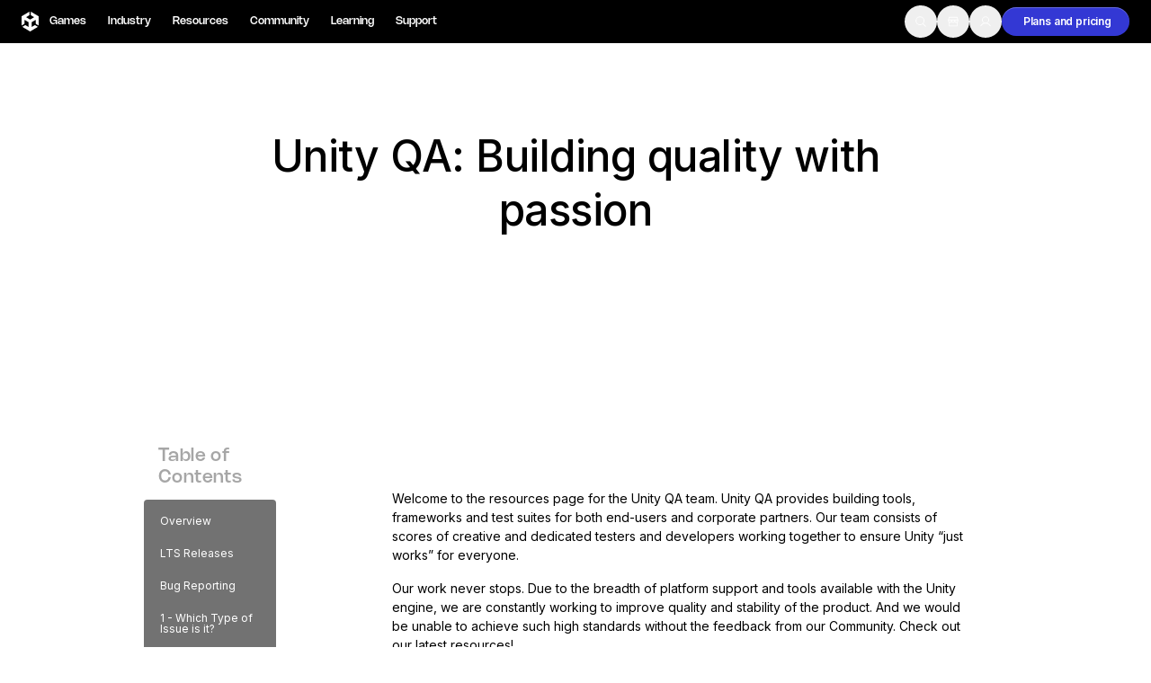

--- FILE ---
content_type: application/javascript; charset=utf-8
request_url: https://unity.com/_next/static/chunks/31114-1a1129392db0f27a.js?dpl=dpl_EgX4qn66PfF4kYk9pjPc2hgVeYeX
body_size: 2935
content:
try{let e="undefined"!=typeof window?window:"undefined"!=typeof global?global:"undefined"!=typeof globalThis?globalThis:"undefined"!=typeof self?self:{},t=(new e.Error).stack;t&&(e._sentryDebugIds=e._sentryDebugIds||{},e._sentryDebugIds[t]="5f250fb6-649e-4859-9405-31a15b8cd25d",e._sentryDebugIdIdentifier="sentry-dbid-5f250fb6-649e-4859-9405-31a15b8cd25d")}catch(e){}{let e="undefined"!=typeof window?window:"undefined"!=typeof global?global:"undefined"!=typeof globalThis?globalThis:"undefined"!=typeof self?self:{};e._sentryModuleMetadata=e._sentryModuleMetadata||{},e._sentryModuleMetadata[new e.Error().stack]=Object.assign({},e._sentryModuleMetadata[new e.Error().stack],{"_sentryBundlerPluginAppKey:hexagon-web":!0})}"use strict";(self.webpackChunk_N_E=self.webpackChunk_N_E||[]).push([[31114],{42684:(e,t,n)=>{n.d(t,{F:()=>s});var r=n(32475),i=n(53163),o=n(29213),a=n(14463);function s({children:e,features:t,strict:n=!1}){let[,s]=(0,i.useState)(!u(t)),c=(0,i.useRef)(void 0);if(!u(t)){let{renderer:e,...n}=t;c.current=e,(0,a.Y)(n)}return(0,i.useEffect)(()=>{u(t)&&t().then(({renderer:e,...t})=>{(0,a.Y)(t),c.current=e,s(!0)})},[]),(0,r.jsx)(o.Y.Provider,{value:{renderer:c.current,strict:n},children:e})}function u(e){return"function"==typeof e}},86898:(e,t,n)=>{n.d(t,{A:()=>m});var r=Object.prototype.toString,i=Array.isArray||function(e){return"[object Array]"===r.call(e)};function o(e){return"function"==typeof e}function a(e){return e.replace(/[\-\[\]{}()*+?.,\\\^$|#\s]/g,"\\$&")}function s(e,t){return null!=e&&"object"==typeof e&&t in e}var u=RegExp.prototype.test,c=/\S/,l={"&":"&amp;","<":"&lt;",">":"&gt;",'"':"&quot;","'":"&#39;","/":"&#x2F;","`":"&#x60;","=":"&#x3D;"},p=/\s*/,f=/\s+/,h=/\s*=/,d=/\s*\}/,g=/#|\^|\/|>|\{|&|=|!/;function y(e){this.string=e,this.tail=e,this.pos=0}function v(e,t){this.view=e,this.cache={".":this.view},this.parent=t}function w(){this.templateCache={_cache:{},set:function(e,t){this._cache[e]=t},get:function(e){return this._cache[e]},clear:function(){this._cache={}}}}y.prototype.eos=function(){return""===this.tail},y.prototype.scan=function(e){var t=this.tail.match(e);if(!t||0!==t.index)return"";var n=t[0];return this.tail=this.tail.substring(n.length),this.pos+=n.length,n},y.prototype.scanUntil=function(e){var t,n=this.tail.search(e);switch(n){case -1:t=this.tail,this.tail="";break;case 0:t="";break;default:t=this.tail.substring(0,n),this.tail=this.tail.substring(n)}return this.pos+=t.length,t},v.prototype.push=function(e){return new v(e,this)},v.prototype.lookup=function(e){var t=this.cache;if(t.hasOwnProperty(e))i=t[e];else{for(var n,r,i,a,u,c,l=this,p=!1;l;){if(e.indexOf(".")>0)for(a=l.view,u=e.split("."),c=0;null!=a&&c<u.length;)c===u.length-1&&(p=s(a,u[c])||(n=a,r=u[c],null!=n&&"object"!=typeof n&&n.hasOwnProperty&&n.hasOwnProperty(r))),a=a[u[c++]];else a=l.view[e],p=s(l.view,e);if(p){i=a;break}l=l.parent}t[e]=i}return o(i)&&(i=i.call(this.view)),i},w.prototype.clearCache=function(){void 0!==this.templateCache&&this.templateCache.clear()},w.prototype.parse=function(e,t){var n=this.templateCache,r=e+":"+(t||b.tags).join(":"),o=void 0!==n,s=o?n.get(r):void 0;return void 0==s&&(s=function(e,t){if(!e)return[];var n,r,o,s,l,v,w,k,m,C=!1,E=[],x=[],_=[],T=!1,j=!1,U="",I=0;function P(){if(T&&!j)for(;_.length;)delete x[_.pop()];else _=[];T=!1,j=!1}function S(e){if("string"==typeof e&&(e=e.split(f,2)),!i(e)||2!==e.length)throw Error("Invalid tags: "+e);n=RegExp(a(e[0])+"\\s*"),r=RegExp("\\s*"+a(e[1])),o=RegExp("\\s*"+a("}"+e[1]))}S(t||b.tags);for(var M=new y(e);!M.eos();){if(s=M.pos,v=M.scanUntil(n))for(var A=0,O=v.length;A<O;++A)!function(e){return!u.call(c,e)}(w=v.charAt(A))?(j=!0,C=!0,U+=" "):(_.push(x.length),U+=w),x.push(["text",w,s,s+1]),s+=1,"\n"===w&&(P(),U="",I=0,C=!1);if(!M.scan(n))break;if(T=!0,l=M.scan(g)||"name",M.scan(p),"="===l?(v=M.scanUntil(h),M.scan(h),M.scanUntil(r)):"{"===l?(v=M.scanUntil(o),M.scan(d),M.scanUntil(r),l="&"):v=M.scanUntil(r),!M.scan(r))throw Error("Unclosed tag at "+M.pos);if(k=">"==l?[l,v,s,M.pos,U,I,C]:[l,v,s,M.pos],I++,x.push(k),"#"===l||"^"===l)E.push(k);else if("/"===l){if(!(m=E.pop()))throw Error('Unopened section "'+v+'" at '+s);if(m[1]!==v)throw Error('Unclosed section "'+m[1]+'" at '+s)}else"name"===l||"{"===l||"&"===l?j=!0:"="===l&&S(v)}if(P(),m=E.pop())throw Error('Unclosed section "'+m[1]+'" at '+M.pos);return function(e){for(var t,n=[],r=n,i=[],o=0,a=e.length;o<a;++o)switch((t=e[o])[0]){case"#":case"^":r.push(t),i.push(t),r=t[4]=[];break;case"/":i.pop()[5]=t[2],r=i.length>0?i[i.length-1][4]:n;break;default:r.push(t)}return n}(function(e){for(var t,n,r=[],i=0,o=e.length;i<o;++i)(t=e[i])&&("text"===t[0]&&n&&"text"===n[0]?(n[1]+=t[1],n[3]=t[3]):(r.push(t),n=t));return r}(x))}(e,t),o&&n.set(r,s)),s},w.prototype.render=function(e,t,n,r){var i=this.getConfigTags(r),o=this.parse(e,i),a=t instanceof v?t:new v(t,void 0);return this.renderTokens(o,a,n,e,r)},w.prototype.renderTokens=function(e,t,n,r,i){for(var o,a,s,u="",c=0,l=e.length;c<l;++c)s=void 0,"#"===(a=(o=e[c])[0])?s=this.renderSection(o,t,n,r,i):"^"===a?s=this.renderInverted(o,t,n,r,i):">"===a?s=this.renderPartial(o,t,n,i):"&"===a?s=this.unescapedValue(o,t):"name"===a?s=this.escapedValue(o,t,i):"text"===a&&(s=this.rawValue(o)),void 0!==s&&(u+=s);return u},w.prototype.renderSection=function(e,t,n,r,a){var s=this,u="",c=t.lookup(e[1]);if(c){if(i(c))for(var l=0,p=c.length;l<p;++l)u+=this.renderTokens(e[4],t.push(c[l]),n,r,a);else if("object"==typeof c||"string"==typeof c||"number"==typeof c)u+=this.renderTokens(e[4],t.push(c),n,r,a);else if(o(c)){if("string"!=typeof r)throw Error("Cannot use higher-order sections without the original template");null!=(c=c.call(t.view,r.slice(e[3],e[5]),function(e){return s.render(e,t,n,a)}))&&(u+=c)}else u+=this.renderTokens(e[4],t,n,r,a);return u}},w.prototype.renderInverted=function(e,t,n,r,o){var a=t.lookup(e[1]);if(!a||i(a)&&0===a.length)return this.renderTokens(e[4],t,n,r,o)},w.prototype.indentPartial=function(e,t,n){for(var r=t.replace(/[^ \t]/g,""),i=e.split("\n"),o=0;o<i.length;o++)i[o].length&&(o>0||!n)&&(i[o]=r+i[o]);return i.join("\n")},w.prototype.renderPartial=function(e,t,n,r){if(n){var i=this.getConfigTags(r),a=o(n)?n(e[1]):n[e[1]];if(null!=a){var s=e[6],u=e[5],c=e[4],l=a;0==u&&c&&(l=this.indentPartial(a,c,s));var p=this.parse(l,i);return this.renderTokens(p,t,n,l,r)}}},w.prototype.unescapedValue=function(e,t){var n=t.lookup(e[1]);if(null!=n)return n},w.prototype.escapedValue=function(e,t,n){var r=this.getConfigEscape(n)||b.escape,i=t.lookup(e[1]);if(null!=i)return"number"==typeof i&&r===b.escape?String(i):r(i)},w.prototype.rawValue=function(e){return e[1]},w.prototype.getConfigTags=function(e){return i(e)?e:e&&"object"==typeof e?e.tags:void 0},w.prototype.getConfigEscape=function(e){return e&&"object"==typeof e&&!i(e)?e.escape:void 0};var b={name:"mustache.js",version:"4.2.0",tags:["{{","}}"],clearCache:void 0,escape:void 0,parse:void 0,render:void 0,Scanner:void 0,Context:void 0,Writer:void 0,set templateCache(cache){k.templateCache=cache},get templateCache(){return k.templateCache}},k=new w;b.clearCache=function(){return k.clearCache()},b.parse=function(e,t){return k.parse(e,t)},b.render=function(e,t,n,r){if("string"!=typeof e)throw TypeError('Invalid template! Template should be a "string" but "'+(i(e)?"array":typeof e)+'" was given as the first argument for mustache#render(template, view, partials)');return k.render(e,t,n,r)},b.escape=function(e){return String(e).replace(/[&<>"'`=\/]/g,function(e){return l[e]})},b.Scanner=y,b.Context=v,b.Writer=w;let m=b},98356:(e,t,n)=>{n.d(t,{m:()=>r});let r=(0,n(39853).H)()}}]);

--- FILE ---
content_type: application/javascript; charset=utf-8
request_url: https://unity.com/_next/static/chunks/56963.9586617d4d6dc14c.js?dpl=dpl_EgX4qn66PfF4kYk9pjPc2hgVeYeX
body_size: 1734
content:
try{let e="undefined"!=typeof window?window:"undefined"!=typeof global?global:"undefined"!=typeof globalThis?globalThis:"undefined"!=typeof self?self:{},a=(new e.Error).stack;a&&(e._sentryDebugIds=e._sentryDebugIds||{},e._sentryDebugIds[a]="438b475d-9ada-4205-99bb-45e9fd09c5a2",e._sentryDebugIdIdentifier="sentry-dbid-438b475d-9ada-4205-99bb-45e9fd09c5a2")}catch(e){}{let e="undefined"!=typeof window?window:"undefined"!=typeof global?global:"undefined"!=typeof globalThis?globalThis:"undefined"!=typeof self?self:{};e._sentryModuleMetadata=e._sentryModuleMetadata||{},e._sentryModuleMetadata[new e.Error().stack]=Object.assign({},e._sentryModuleMetadata[new e.Error().stack],{"_sentryBundlerPluginAppKey:hexagon-web":!0})}"use strict";(self.webpackChunk_N_E=self.webpackChunk_N_E||[]).push([[56963],{56963:(e,a,t)=>{t.r(a),t.d(a,{Car:()=>s});var r=t(53163),l=t(83455);let n=new Map([["bold",r.createElement(r.Fragment,null,r.createElement("path",{d:"M240,100h-8.2L205.08,39.88A20,20,0,0,0,186.8,28H69.2A20,20,0,0,0,50.92,39.88L24.2,100H16a12,12,0,0,0,0,24h4v76a20,20,0,0,0,20,20H68a20,20,0,0,0,20-20V180h80v20a20,20,0,0,0,20,20h28a20,20,0,0,0,20-20V124h4a12,12,0,0,0,0-24ZM71.8,52H184.2l21.33,48H50.47ZM64,196H44V180H64Zm128,0V180h20v16Zm20-40H44V124H212Z"}))],["duotone",r.createElement(r.Fragment,null,r.createElement("path",{d:"M184,176h40v24a8,8,0,0,1-8,8H192a8,8,0,0,1-8-8ZM32,200a8,8,0,0,0,8,8H64a8,8,0,0,0,8-8V176H32ZM194.11,44.75A8,8,0,0,0,186.8,40H69.2a8,8,0,0,0-7.31,4.75L32,112H224Z",opacity:"0.2"}),r.createElement("path",{d:"M240,104H229.2L201.42,41.5A16,16,0,0,0,186.8,32H69.2a16,16,0,0,0-14.62,9.5L26.8,104H16a8,8,0,0,0,0,16h8v80a16,16,0,0,0,16,16H64a16,16,0,0,0,16-16V184h96v16a16,16,0,0,0,16,16h24a16,16,0,0,0,16-16V120h8a8,8,0,0,0,0-16ZM69.2,48H186.8l24.89,56H44.31ZM64,200H40V184H64Zm128,0V184h24v16Zm24-32H40V120H216ZM56,144a8,8,0,0,1,8-8H80a8,8,0,0,1,0,16H64A8,8,0,0,1,56,144Zm112,0a8,8,0,0,1,8-8h16a8,8,0,0,1,0,16H176A8,8,0,0,1,168,144Z"}))],["fill",r.createElement(r.Fragment,null,r.createElement("path",{d:"M240,104H229.2L201.42,41.5A16,16,0,0,0,186.8,32H69.2a16,16,0,0,0-14.62,9.5L26.8,104H16a8,8,0,0,0,0,16h8v80a16,16,0,0,0,16,16H64a16,16,0,0,0,16-16v-8h96v8a16,16,0,0,0,16,16h24a16,16,0,0,0,16-16V120h8a8,8,0,0,0,0-16ZM80,152H56a8,8,0,0,1,0-16H80a8,8,0,0,1,0,16Zm120,0H176a8,8,0,0,1,0-16h24a8,8,0,0,1,0,16ZM44.31,104,69.2,48H186.8l24.89,56Z"}))],["light",r.createElement(r.Fragment,null,r.createElement("path",{d:"M240,106H227.9L199.59,42.31A14,14,0,0,0,186.8,34H69.2a14,14,0,0,0-12.79,8.31L28.1,106H16a6,6,0,0,0,0,12H26v82a14,14,0,0,0,14,14H64a14,14,0,0,0,14-14V182H178v18a14,14,0,0,0,14,14h24a14,14,0,0,0,14-14V118h10a6,6,0,0,0,0-12ZM67.37,47.19A2,2,0,0,1,69.2,46H186.8a2,2,0,0,1,1.83,1.19L214.77,106H41.23ZM66,200a2,2,0,0,1-2,2H40a2,2,0,0,1-2-2V182H66Zm150,2H192a2,2,0,0,1-2-2V182h28v18A2,2,0,0,1,216,202Zm2-32H38V118H218ZM58,144a6,6,0,0,1,6-6H80a6,6,0,0,1,0,12H64A6,6,0,0,1,58,144Zm112,0a6,6,0,0,1,6-6h16a6,6,0,0,1,0,12H176A6,6,0,0,1,170,144Z"}))],["regular",r.createElement(r.Fragment,null,r.createElement("path",{d:"M240,104H229.2L201.42,41.5A16,16,0,0,0,186.8,32H69.2a16,16,0,0,0-14.62,9.5L26.8,104H16a8,8,0,0,0,0,16h8v80a16,16,0,0,0,16,16H64a16,16,0,0,0,16-16V184h96v16a16,16,0,0,0,16,16h24a16,16,0,0,0,16-16V120h8a8,8,0,0,0,0-16ZM69.2,48H186.8l24.89,56H44.31ZM64,200H40V184H64Zm128,0V184h24v16Zm24-32H40V120H216ZM56,144a8,8,0,0,1,8-8H80a8,8,0,0,1,0,16H64A8,8,0,0,1,56,144Zm112,0a8,8,0,0,1,8-8h16a8,8,0,0,1,0,16H176A8,8,0,0,1,168,144Z"}))],["thin",r.createElement(r.Fragment,null,r.createElement("path",{d:"M240,108H226.6L197.77,43.13a12,12,0,0,0-11-7.13H69.2a12,12,0,0,0-11,7.13L29.4,108H16a4,4,0,0,0,0,8H28v84a12,12,0,0,0,12,12H64a12,12,0,0,0,12-12V180H180v20a12,12,0,0,0,12,12h24a12,12,0,0,0,12-12V116h12a4,4,0,0,0,0-8ZM65.54,46.38A4,4,0,0,1,69.2,44H186.8a4,4,0,0,1,3.66,2.38L217.84,108H38.16ZM68,200a4,4,0,0,1-4,4H40a4,4,0,0,1-4-4V180H68Zm148,4H192a4,4,0,0,1-4-4V180h32v20A4,4,0,0,1,216,204Zm4-32H36V116H220ZM60,144a4,4,0,0,1,4-4H80a4,4,0,0,1,0,8H64A4,4,0,0,1,60,144Zm112,0a4,4,0,0,1,4-4h16a4,4,0,0,1,0,8H176A4,4,0,0,1,172,144Z"}))]]);var H=Object.defineProperty,o=Object.defineProperties,d=Object.getOwnPropertyDescriptors,i=Object.getOwnPropertySymbols,h=Object.prototype.hasOwnProperty,c=Object.prototype.propertyIsEnumerable,f=(e,a,t)=>a in e?H(e,a,{enumerable:!0,configurable:!0,writable:!0,value:t}):e[a]=t;let s=(0,r.forwardRef)((e,a)=>r.createElement(l.A,o(((e,a)=>{for(var t in a||(a={}))h.call(a,t)&&f(e,t,a[t]);if(i)for(var t of i(a))c.call(a,t)&&f(e,t,a[t]);return e})({ref:a},e),d({weights:n}))));s.displayName="Car"},83455:(e,a,t)=>{t.d(a,{A:()=>h});var r=t(53163),l=Object.defineProperty,n=Object.getOwnPropertySymbols,H=Object.prototype.hasOwnProperty,o=Object.prototype.propertyIsEnumerable,d=(e,a,t)=>a in e?l(e,a,{enumerable:!0,configurable:!0,writable:!0,value:t}):e[a]=t;let i=(0,r.forwardRef)((e,a)=>{let{alt:t,color:l="currentColor",size:i="1em",weight:h="regular",mirrored:c=!1,children:f,weights:s}=e,m=((e,a)=>{var t={};for(var r in e)H.call(e,r)&&0>a.indexOf(r)&&(t[r]=e[r]);if(null!=e&&n)for(var r of n(e))0>a.indexOf(r)&&o.call(e,r)&&(t[r]=e[r]);return t})(e,["alt","color","size","weight","mirrored","children","weights"]);return r.createElement("svg",((e,a)=>{for(var t in a||(a={}))H.call(a,t)&&d(e,t,a[t]);if(n)for(var t of n(a))o.call(a,t)&&d(e,t,a[t]);return e})({ref:a,xmlns:"http://www.w3.org/2000/svg",width:i,height:i,fill:l,viewBox:"0 0 256 256",transform:c?"scale(-1, 1)":void 0},m),!!t&&r.createElement("title",null,t),f,s.get(h))});i.displayName="SSRBase";let h=i}}]);

--- FILE ---
content_type: application/javascript; charset=utf-8
request_url: https://unity.com/_next/static/chunks/64545-8fe18c3f01026730.js?dpl=dpl_EgX4qn66PfF4kYk9pjPc2hgVeYeX
body_size: 7657
content:
try{let e="undefined"!=typeof window?window:"undefined"!=typeof global?global:"undefined"!=typeof globalThis?globalThis:"undefined"!=typeof self?self:{},t=(new e.Error).stack;t&&(e._sentryDebugIds=e._sentryDebugIds||{},e._sentryDebugIds[t]="30ab6ce6-3086-4710-843c-a8650d69a18d",e._sentryDebugIdIdentifier="sentry-dbid-30ab6ce6-3086-4710-843c-a8650d69a18d")}catch(e){}{let e="undefined"!=typeof window?window:"undefined"!=typeof global?global:"undefined"!=typeof globalThis?globalThis:"undefined"!=typeof self?self:{};e._sentryModuleMetadata=e._sentryModuleMetadata||{},e._sentryModuleMetadata[new e.Error().stack]=Object.assign({},e._sentryModuleMetadata[new e.Error().stack],{"_sentryBundlerPluginAppKey:hexagon-web":!0})}"use strict";(self.webpackChunk_N_E=self.webpackChunk_N_E||[]).push([[64545],{36647:(e,t,r)=>{r.d(t,{A:()=>i});var n=r(32475);r(53163);var s=r(48625),l=r(65025),a=r(48387),o=r(82039);let i=({blockedMessage:e,consentButtonLabel:t})=>{let r="C0004";return(0,n.jsx)(n.Fragment,{children:!(()=>{let[e]=(0,a.A)("OptanonConsent")||"",t={};return e&&e.split("groups=")[1].split("&")[0].split("%2C").forEach(e=>{let[r,n]=e.split("%3A");t[r]=parseInt(n)}),t[r]})()&&(0,n.jsxs)("div",{className:"consent absolute bottom-0 left-0 right-0 top-0 z-10 flex flex-col items-center overflow-auto rounded-2xl bg-black p-3 leading-5 text-white opacity-90 sm:justify-center sm:p-5",children:[(0,n.jsx)(o.A,{className:"mx-auto text-center sm:w-4/5 sm:text-base",children:(0,n.jsx)(s.RK,{value:e})}),(0,n.jsx)("div",{className:"mt-5",children:(0,n.jsx)(l.A,{rounded:!0,target:"_self",variant:"primary",onPress:()=>{let e=document.getElementById("ot-sdk-btn"),t=document.getElementById(`ot-header-id-${r}`),n=window;n&&n.OneTrust?n.OneTrust.ToggleInfoDisplay():e.click(),t.click()},children:t})})]})})}},36998:(e,t,r)=>{r.d(t,{A:()=>a});var n=r(32475);r(53163);var s=r(1595),l=r(55424);let a=({keyFigures:e,nested:t=!1,theme:r="light"})=>{let a=(0,s.$)("container col-span-12 pt-16 grid grid-cols-12 gap-2 ",{"py-16":!t});return(0,n.jsx)("div",{className:"dark"===r?"bg-black text-white":"","data-sentry-component":"KeyFigures","data-sentry-source-file":"KeyFigures.tsx",children:(0,n.jsx)("div",{className:a,children:e?.map((a,o)=>{let{value:i,label:d}=a,c=(0,s.$)("col-span-12 flex rounded-md items-center gap-2 px-4 py-2 filter md:p-4 lg:col-span-4 xl:p-6",{"backdrop-blur-lg":t&&"dark"!==r,"bg-gray-900 dark:bg-black":"dark"===r,"bg-gray-100 dark:bg-gray-900 text-gray-800":!t&&"dark"!==r,"xl:col-span-3":e?.length===4});return i?.type==="text"?(0,n.jsxs)("div",{className:c,children:[(0,n.jsx)("div",{className:"loco-text-heading-sm min-w-[30%] shrink-0 gap-10 pr-4 text-center",children:i.text}),(0,n.jsx)("div",{className:"loco-text-body max-w-xs",children:d})]},o):d&&i?.type==="icon"&&!i.url?(0,n.jsx)("div",{className:c,children:(0,n.jsx)("div",{className:"loco-text-body max-w-xs",children:d})},o):i?.type==="icon"&&i.url?(0,n.jsxs)("div",{className:c,children:[(0,n.jsx)("div",{className:"flex min-w-[30%] shrink-0 gap-10 text-center lg:justify-center",children:(0,n.jsx)(l.default,{src:i.url,alt:i.description,width:40,height:40})}),(0,n.jsx)("div",{className:"loco-text-body max-w-xs",children:d})]},o):null})})})}},43568:(e,t,r)=>{r.d(t,{A:()=>p});var n=r(32475),s=r(53163),l=r(55424),a=r(72357),o=r.n(a),i=r(80441),d=r(68017),c=r(65025),u=r(78462),m=r(36647),x=r(72280),f=r(78898),h=r(57305);let p=({title:e,url:t,container:r=!1,blockedMessage:a,consentButtonLabel:p})=>{let y=o()(t),[g,b]=(0,s.useState)(!1),v=(0,s.useRef)(null),j=(0,s.useRef)(null),{player:w}=(0,h.J)(v,g),k=()=>{b(!0)};return(0,s.useEffect)(()=>{w&&(j.current=w.addEventListener("onStateChange",e=>{if([1,2].includes(e.data)){let t="function"==typeof w.getDuration&&w.getDuration()||0,r=Number((("function"==typeof w.getCurrentTime&&w.getCurrentTime()||0)/t*100).toFixed(2)),n=1===e.data?"video_play":"video_pause";(0,f.g)({name:n,videoDuration:t,videoProgress:(Number.isNaN(r),r)})}}))},[w]),(0,s.useEffect)(()=>{if(!g&&w?.playerInfo?.playerState===1){let e="function"==typeof w.getDuration&&w.getDuration()||0,t=Number((("function"==typeof w.getCurrentTime&&w.getCurrentTime()||0)/e*100).toFixed(2));(0,f.g)({name:"video_pause",videoDuration:e,videoProgress:(Number.isNaN(t),t)})}},[g,w]),(0,n.jsxs)(n.Fragment,{children:[(0,n.jsx)(x.default,{src:"https://www.youtube.com/iframe_api","data-sentry-element":"Script","data-sentry-source-file":"YouTubeModal.tsx"}),(0,n.jsxs)("div",{className:"relative h-full w-full self-center p-4 lg:p-0",children:[t&&y&&(0,n.jsxs)("div",{className:"yt-lite z-10 h-full overflow-auto",...{tabIndex:0,role:"button",onClick:k,onKeyDown:e=>{("Enter"===e.key||"Space"===e.key)&&k()}},children:[(0,n.jsx)("div",{className:"lty-playbtn"}),(0,n.jsx)(l.default,{className:"!relative",style:{borderRadius:"24px"},src:`https://img.youtube.com/vi/${y}/hqdefault.jpg`,alt:e,fill:!0}),(0,n.jsx)(m.A,{blockedMessage:a,consentButtonLabel:p})]}),(0,n.jsx)(d.A,{isOpen:g,onOpenChange:b,showTriggerButton:!1,"data-sentry-element":"Modal","data-sentry-source-file":"YouTubeModal.tsx",children:(0,n.jsxs)("div",{className:"z-50 mt-20 flex w-10/12 flex-col rounded-3xl bg-black p-4 lg:w-8/12",tabIndex:-1,children:[(0,n.jsx)(c.A,{onPress:()=>{b(!1)},variant:"secondary",className:"self-end overflow-hidden","data-sentry-element":"Button","data-sentry-source-file":"YouTubeModal.tsx",children:(0,n.jsx)(u.A,{className:"z-[60] h-5 w-5 text-white","data-sentry-element":"CloseIcon","data-sentry-source-file":"YouTubeModal.tsx"})}),(0,n.jsx)(i.A,{id:y,title:e,iframeClass:"yt-iframe",poster:"hqdefault",ref:v,params:"enablejsapi=1","data-sentry-element":"LiteYouTubeEmbed","data-sentry-source-file":"YouTubeModal.tsx"}),(0,n.jsx)(m.A,{blockedMessage:a,consentButtonLabel:p,"data-sentry-element":"ConsentIframe","data-sentry-source-file":"YouTubeModal.tsx"})]})})]})]})}},57305:(e,t,r)=>{r.d(t,{J:()=>s});var n=r(53163);let s=(e,t=!0)=>{let[r,s]=(0,n.useState)(null);return(0,n.useEffect)(()=>{let r;return t&&e.current&&(r=setInterval(()=>{let t=window.YT;t&&e.current&&(s(new t.Player(e.current)),clearInterval(r))},500)),()=>{s(null),clearInterval(r)}},[t,e]),{player:r}}},64545:(e,t,r)=>{r.d(t,{A:()=>c});var n=r(32475),s=r(53163),l=r(75612),a=r(65025),o=r(79024),i=r(70488);let d=({linkText:e,separatorText:t,actionLinks:r})=>{let s=window.navigator.userAgent,l=null;if(-1!==s.indexOf("Win")?l="windows":-1!==s.indexOf("Mac")?l="mac":-1!==s.indexOf("Linux")&&(l="linux"),!l)return null;let a=[];if(r&&r.length>0)for(let e of r)e.os.toLowerCase()!==l.toLowerCase()&&a.push({label:e.os,url:e.href});return r?(0,n.jsxs)("div",{className:"loco-text-body-sm flex flex-row items-center gap-2 pl-10 text-gray-600 md:pl-8","data-sentry-component":"HeroAlternativeOSLinks","data-sentry-source-file":"HeroAlternativeOSLinks.tsx",children:[e," ",a.map((e,r)=>(0,n.jsxs)("span",{children:[r>0?(0,n.jsxs)("span",{className:"text-gray-600",children:[" ",t," "]}):"",(0,n.jsx)("a",{href:e.url,className:"text-blue underline",children:e.label})]},e.label))]}):null},c=({eyebrow:e,title:t,description:r,actions:c=[],media:u,backgroundImage:m,size:x,keyFigures:f,theme:h,youtubeVideo:p,isHidden:y,showAlterativeOSLinks:g,alternativeOSLinkSettings:b})=>{let v=(()=>{let e=window.navigator.userAgent;return -1!==e.indexOf("Win")?"Windows":-1!==e.indexOf("Mac")?"Mac":-1!==e.indexOf("Linux")?"Linux":"Unknown"})(),j=(0,s.useRef)(null),{mapFormActions:w}=(0,i.V)(c),k=(0,s.useMemo)(()=>w(c)||[],[c,w]),A=m?.asset?.url?{src:m.asset.url,alt:"Hero background image"}:void 0,N=(0,s.useMemo)(()=>(f?.data??[]).map(e=>e?.value?.text?{value:{type:"text",text:e.value.text},label:e.label}:{value:{type:"icon",url:e?.value?.icon?.file?.cdnURL||"",description:e?.value?.icon?.caption||""},label:e.label}),[f]);(0,s.useEffect)(()=>{if(!j.current){let e=document.createElement("a");e.style.display="none",document.body.appendChild(e),j.current=e}return()=>{j.current&&document.body.contains(j.current)&&document.body.removeChild(j.current)}},[]);let T=(e,t,r)=>{let l=t?.form;if(!l)return null;let a={...l.form,...l.webinarFormParametersContent,extraFields:l.extraFields};return(0,n.jsx)(s.Fragment,{children:l.renderModal({label:e.title,form:a})},`hero-action-form-${e.title}-${r}`)},M=e=>{let t=e.link?.linkReference?.href?.current,r=e.secondaryLink?.linkReference?.href?.current,n=e.link?.linkReference?.target||"_self",s=o.IB.find(e=>window.location.pathname===`/${e}`||window.location.pathname.startsWith(`/${e}/`))??"en";t&&(t.endsWith(".exe")||t.endsWith(".dmg")?j.current&&(j.current.href=t,j.current.download="",j.current.target=n,j.current.click()):"_blank"===n?window.open(t,"_blank"):window.location.href=t),r&&setTimeout(()=>{let e=r.replace(/^\//,"");window.location.href=`/${s}/${e}`},1e3),e?.callback&&e.callback()},C=c?.filter(e=>!e.operatingSystem||e.operatingSystem===v)||[],L=c?.filter(e=>!!e.operatingSystem&&"Unknown"!==e.operatingSystem)||[];return(0,n.jsx)(n.Fragment,{children:!y&&(0,n.jsx)("section",{className:"dark"===h?"dark":"",children:(0,n.jsx)("div",{className:"dark:bg-gray-900",children:(0,n.jsxs)(l.A,{image:A,size:"slim"===x?"slim":"default"===x?"default":void 0,keyFigures:N,children:[u&&(0,n.jsx)(l.A.Media,{media:u}),!u&&p&&(0,n.jsx)(l.A.YouTubeVideo,{autoplay:!0,url:p?.url,title:p?.title,blockedMessage:p?.consent?.blockedMessage,consentButtonLabel:p?.consent?.consentButtonLabel||""}),(0,n.jsxs)(l.A.Content,{children:[(0,n.jsx)(l.A.Overline,{children:e}),(0,n.jsx)(l.A.Title,{children:t}),(0,n.jsx)(l.A.Body,{children:r}),(0,n.jsx)("div",{className:"xl:hidden",children:(0,n.jsx)(l.A.Actions,{children:C.map((e,t)=>{let r=k[t],l=e.link?.linkReference?.href?.current||"";e.link?.linkReference?.target;let o=0===t,i=l.endsWith(".exe")||l.endsWith(".dmg"),c=!!e.secondaryLink?.linkReference?.href?.current,u=l&&!i&&!c;return r?.form?T(e,r,t):(0,n.jsxs)(s.Fragment,{children:[o&&(0,n.jsx)(a.A,{size:"medium",variant:e.buttonType,rounded:!0,outlined:"primary"===e.buttonType,...u&&{href:l},onPress:()=>M(e),hasArrow:!0,children:e.title}),o&&g&&(0,n.jsx)(d,{linkText:b?.linkText??"Download for",separatorText:b?.separatorText??"or",actionLinks:L.map(e=>({os:e.operatingSystem,href:e.link?.linkReference?.href?.current||"#"}))}),!o&&(0,n.jsx)("div",{className:"ml-1 flex flex-col gap-4",children:(0,n.jsx)(a.A,{size:"medium",variant:e.buttonType,rounded:!0,outlined:"primary"===e.buttonType,...u&&{href:l},onPress:()=>M(e),hasArrow:!0,children:e.title})})]},e.link?.linkReference?.title||t)})})}),(0,n.jsxs)("div",{className:"hidden xl:block",children:[(0,n.jsx)(l.A.Actions,{children:C.map((e,t)=>{let r=k[t],s=e.link?.linkReference?.href?.current||"";e.link?.linkReference?.target;let l=s.endsWith(".exe")||s.endsWith(".dmg"),o=!!e.secondaryLink?.linkReference?.href?.current,i=s&&!l&&!o;return r?.form?T(e,r,t):(0,n.jsx)(a.A,{size:"medium",variant:e.buttonType,rounded:!0,outlined:"primary"===e.buttonType,...i&&{href:s},onPress:()=>M(e),hasArrow:!0,children:e.title},e.link?.linkReference?.title||t)})}),g&&C[0]&&(0,n.jsx)(d,{linkText:b?.linkText??"Download for",separatorText:b?.separatorText??"or",actionLinks:L.map(e=>({os:e.operatingSystem,href:e.link?.linkReference?.href?.current||"#"}))})]})]})]})})})})}},68017:(e,t,r)=>{r.d(t,{A:()=>m});var n=r(32475),s=r(53163),l=r(41741),a=r(77969),o=r(97880),i=r(91903),d=r(65025);let c=({state:e,children:t,...r})=>{let o=(0,s.useRef)(null),{modalProps:i,underlayProps:d}=(0,l.l)({...r},e,o);return(0,s.useEffect)(()=>{let t=o.current?.querySelector("div"),r=e=>{let r=e.relatedTarget;t&&!t.contains(r)&&t.focus()};return e.isOpen&&t&&(t.focus(),t.addEventListener("focusout",r)),()=>{t&&t.removeEventListener("focusout",r)}},[e.isOpen]),(0,n.jsx)(a.hJ,{"data-sentry-element":"Overlay","data-sentry-component":"ModalOverlay","data-sentry-source-file":"Modal.tsx",children:(0,n.jsx)("div",{className:"fixed bottom-0 left-0 right-0 top-0 z-[60] flex items-start justify-center overflow-hidden bg-gray-500 bg-opacity-50",...d,children:(0,n.jsx)("div",{ref:o,...i,className:"contents",children:t})})})},u=({actionLabel:e,children:t,showTriggerButton:r=!0,...l})=>{let a=(0,i.T)({...l}),{triggerProps:u,overlayProps:m}=(0,o.o)({type:"dialog"},a);return(0,n.jsxs)(n.Fragment,{children:[r&&(0,n.jsx)(d.A,{rounded:!0,hasArrow:!0,...u,children:e}),a.isOpen&&(0,n.jsx)(c,{state:a,...l,isDismissable:!0,children:"function"==typeof t?(0,s.cloneElement)(t(a.close),m):(0,s.cloneElement)(t,m)})]})};u.Layout=({children:e,modal:t})=>(0,n.jsxs)("div",{className:"flex h-screen max-w-[600px] flex-col overflow-scroll rounded-xl bg-white p-10 sm:min-w-[600px] md:my-20 md:h-3/4 [&>*]:text-black",tabIndex:-1,"data-sentry-component":"Layout","data-sentry-source-file":"Layout.tsx",children:[(0,n.jsx)("h4",{className:"mb-4 text-2xl font-medium leading-8",children:t.title}),(0,n.jsx)("p",{className:"mb-8 text-base font-medium leading-5",children:t.description}),e]});let m=u},70488:(e,t,r)=>{r.d(t,{V:()=>i});var n=r(32475);r(53163);var s=r(68017),l=r(88244),a=r(69347),o=r(91706);let i=e=>{let{extraFields:t}=(0,o.A)(),r=({label:t,form:r})=>{let o=((e,t)=>{let r=e?.find(e=>t.title===e?.form?.title)?.customSelections||"";try{return JSON.parse(r)}catch(e){return null}})(e||[],r);if(o&&r?.fields)for(let e of Object.keys(o)){let t=r.fields.findIndex(t=>t.formFieldId===e);if(t>=0){let n=o[e];null!=n.isRequired&&(r.fields[t].isRequired=o[e].isRequired),n.isHidden&&r.fields.splice(t,1)}}return(0,n.jsx)(s.A,{actionLabel:t,onOpenChange:e=>{e&&(0,a.A)({properties:{form_action:"presented",form_id:r.fields?.find(e=>"elqFormID"===e.formFieldId)?.defaultValue,form_name:r.fields?.find(e=>"elqFormName"===e.formFieldId)?.defaultValue}})},"data-sentry-element":"Modal","data-sentry-component":"renderModal","data-sentry-source-file":"useFormModal.tsx",children:e=>(0,n.jsx)(s.A.Layout,{modal:{title:r.title,description:r.description},children:r&&(0,n.jsx)(l.o,{form:r,close:e})})})};return{renderModal:r,mapFormActions:e=>e?.map(e=>({title:e.title,link:e.link?{href:e.link.linkReference?.href.current||"",target:e.link.linkReference?.target||"_self"}:null,form:e.form?{form:e.form,webinarFormParametersContent:e.webinarFormParametersContent,extraFields:t,renderModal:r}:null})),extraFields:t}}},70741:(e,t,r)=>{r.d(t,{A:()=>s});var n=function(e){return e[e.Small=425]="Small",e[e.Medium=744]="Medium",e[e.Large=1024]="Large",e[e.XLarge=1440]="XLarge",e}(n||{});let s=n},75612:(e,t,r)=>{r.d(t,{A:()=>f});var n=r(32475),s=r(53163),l=r(55424),a=r(1595),o=r(69653),i=r(42898),d=r(70741);let c=(0,i.default)(()=>Promise.all([r.e(47490),r.e(22465)]).then(r.t.bind(r,81987,23)),{loadableGenerated:{webpack:()=>[81987]},ssr:!1});var u=r(89277),m=r(43568);let x=({children:e,className:t="",size:r="default",image:s,keyFigures:o})=>{let i=(0,a.$)("relative grid grid-cols-12",t,{dark:!!s});return(0,n.jsxs)("section",{className:i,"data-sentry-component":"Hero","data-sentry-source-file":"Hero.tsx",children:[s&&(0,n.jsx)(l.default,{src:s.src,alt:s.alt,fill:!0,className:"object-cover",quality:100,sizes:"100vw"}),(0,n.jsxs)("div",{className:"relative col-span-12 mx-auto lg:container lg:py-32 lg:pb-10",children:[(0,n.jsx)("div",{className:"flex flex-col lg:flex-row-reverse",children:e}),o&&o.length>0&&(0,n.jsx)("div",{className:"mx-6 lg:mx-0",children:(0,n.jsx)(u.A,{keyFigures:o,nested:!0})})]})]})};x.Actions=({children:e})=>(0,n.jsx)("div",{className:"flex flex-col items-start gap-3 pb-3.5 xl:flex-row","data-sentry-component":"HeroActions","data-sentry-source-file":"HeroActions.tsx",children:e}),x.AlternateActions=({children:e})=>(0,n.jsx)("div",{className:"loco-text-body-sm flex flex-row items-center gap-2 pl-10 text-gray-600 md:pl-8","data-sentry-component":"HeroAlternateActions","data-sentry-source-file":"HeroAlternateActions.tsx",children:e}),x.Body=({children:e})=>(0,n.jsx)("div",{className:"loco-text-body-lg mb-6","data-sentry-component":"HeroBody","data-sentry-source-file":"HeroBody.tsx",children:e}),x.Content=({children:e})=>(0,n.jsx)("div",{className:"flex-1 pr-8 pt-10","data-sentry-component":"HeroContent","data-sentry-source-file":"HeroContent.tsx",children:e}),x.Overline=({children:e,className:t})=>{let r=(0,a.A)("loco-caption-lg-semibold mb-3 text-gray-500 dark:text-gray-300",t);return(0,n.jsx)("div",{className:r,"data-sentry-component":"HeroOverline","data-sentry-source-file":"HeroOverline.tsx",children:e})},x.Title=({children:e})=>(0,n.jsx)("h1",{className:"loco-text-heading-md mb-6 text-black dark:text-white","data-sentry-component":"HeroTitle","data-sentry-source-file":"HeroTitle.tsx",children:e}),x.Pricing=({data:e=[],onSelectionChange:t,selectedKey:r})=>{let l=(0,s.useMemo)(()=>e.find(e=>e.key===r),[e,r]);return(0,s.useEffect)(()=>{let n=!r||!l,s=e?.[0]?.key;n&&t&&s&&t(s)},[e,r,t,l]),(0,n.jsx)(n.Fragment,{children:!!e.length&&(0,n.jsx)("div",{className:"mb-6 flex",children:(0,n.jsxs)("div",{children:[(0,n.jsxs)("div",{className:"mb-2",children:[(0,n.jsx)("span",{className:"loco-text-heading-xs mr-1 font-semibold",children:l?.price}),(0,n.jsx)("span",{className:"loco-text-body-sm",children:l?.suffixPrice})]}),e.length>1&&(0,n.jsx)(o.A,{selectedKey:r,onSelectionChange:t,children:e.map(({key:e,label:t})=>(0,n.jsx)(o.A.Item,{children:t},e))})]})})})},x.Media=({media:e,className:t=""})=>{let{image:r,video:o}=e||{},[i,u]=(0,s.useState)(!1),m=(0,a.A)("relative flex flex-grow h-full m-4 rounded-3xl",t),x=(e,t)=>r?.asset.url?(0,n.jsx)(l.default,{src:r.asset.url,alt:e,fill:!0,className:`absolute h-full object-contain ${t||""}`,sizes:`(min-width: ${d.A.Large}px) 33vw, (min-width: ${d.A.Medium}px) 50vw, 100vw`,placeholder:r.asset.metadata?.blurHash?"blur":"empty",blurDataURL:r.asset.metadata?.blurHash||void 0,"data-sentry-element":"Image","data-sentry-component":"renderImage","data-sentry-source-file":"HeroMedia.tsx"}):null;return(0,n.jsx)("div",{className:"flex flex-1 items-center justify-center lg:justify-start","data-sentry-component":"HeroMedia","data-sentry-source-file":"HeroMedia.tsx",children:(r||o)&&(0,n.jsxs)("div",{className:m,children:[r?.asset.url&&!o&&x("Hero image"),o&&r?.asset.url&&!i&&x("Video thumbnail","z-10"),o&&(0,n.jsx)("div",{className:"h-full w-full self-center",children:(0,n.jsx)(c,{url:o?.muxHLSURL||"",playing:!0,loop:!0,muted:!0,playsinline:!0,width:"100%",height:"100%",className:"absolute top-0 h-full [&>video]:object-contain",onReady:()=>u(!0),onBuffer:()=>u(!1),onBufferEnd:()=>u(!0)})})]})})},x.YouTubeVideo=({className:e,title:t,url:r,autoplay:s,blockedMessage:l,consentButtonLabel:o})=>{let i=(0,a.A)("relative flex flex-grow md:h-auto md:content-center md:mx-8 md:rounded-3xl md:overflow-hidden",e);return r&&t?(0,n.jsx)("div",{className:"flex flex-1","data-sentry-component":"HeroYouTubeVideo","data-sentry-source-file":"HeroYouTubeVideo.tsx",children:(0,n.jsx)("div",{className:i,children:(0,n.jsx)(m.A,{autoplay:s,title:t,url:r,blockedMessage:l,consentButtonLabel:o,"data-sentry-element":"YouTubeModal","data-sentry-source-file":"HeroYouTubeVideo.tsx"})})}):null};let f=x},78462:(e,t,r)=>{r.d(t,{A:()=>s});var n=r(32475);r(53163);let s=({className:e="",width:t=16,height:r=16})=>(0,n.jsxs)("svg",{width:t,height:r,viewBox:"0 0 256 256",xmlns:"http://www.w3.org/2000/svg",className:e,"data-sentry-element":"svg","data-sentry-component":"Close","data-sentry-source-file":"CloseIcon.tsx",children:[(0,n.jsx)("rect",{width:"256",height:"256",fill:"none","data-sentry-element":"rect","data-sentry-source-file":"CloseIcon.tsx"}),(0,n.jsx)("line",{x1:"200",y1:"56",x2:"56",y2:"200",stroke:"currentColor",strokeLinecap:"round",strokeLinejoin:"round",strokeWidth:"16","data-sentry-element":"line","data-sentry-source-file":"CloseIcon.tsx"}),(0,n.jsx)("line",{x1:"200",y1:"200",x2:"56",y2:"56",stroke:"currentColor",strokeLinecap:"round",strokeLinejoin:"round",strokeWidth:"16","data-sentry-element":"line","data-sentry-source-file":"CloseIcon.tsx"})]})},78898:(e,t,r)=>{r.d(t,{g:()=>s});var n=r(69347);let s=e=>{let t=(({name:e,videoDuration:t,videoProgress:r})=>({event:"userEvent",event_name:e,properties:{video_duration:t,video_progress:r}}))(e);(0,n.A)(t)}},88244:(e,t,r)=>{r.d(t,{o:()=>g});var n=r(32475),s=r(62050),l=r(53163),a=r(65025),o=r(14805),i=r(35594),d=r(68039),c=r(83156),u=r(89623),m=r(76357),x=r(48387),f=r(42480),h=r(59579),p=r(69347),y=r(67325);let g=({form:e,close:t,isGrowForm:r})=>{let g=(0,y.Wf)(["sfcid","sflsa","sfit"],r),[b,v]=(0,l.useState)(!1),{setFormSubmitted:j}=(0,m.B1)(),[w]=(0,x.A)("ELOQUA"),{handleSubmit:k,control:A,setValue:N,watch:T,getValues:M,formState:{isSubmitting:C}}=(0,f.mN)({reValidateMode:"onChange",mode:"onChange"}),L=T(h.bo);return b&&e?.successMessage?.showSuccessMessage?(0,n.jsxs)("div",{className:"flex flex-col items-center justify-center p-8 text-center",children:[e.successMessage.title&&(0,n.jsx)("h3",{className:"mb-4 text-xl font-semibold text-gray-900",children:e.successMessage.title}),e.successMessage.description&&(0,n.jsx)("p",{className:"mb-6 text-gray-600",children:e.successMessage.description}),e?.successMessage?.closeButtonText&&(0,n.jsx)(a.A,{onPress:t,className:"[&>div>span]:!text-black hover:[&>div>span]:!underline",variant:"secondary",children:e?.successMessage?.closeButtonText})]}):(0,n.jsxs)(u.A,{onSubmit:k(n=>{let l=r?(({emailConfirmation:e,ghandler:t,gcid:r,growDivision:n,growDepartment:s})=>({emailConfirmation:e,ghandler:t,gcid:r,growDivision:n,growDepartment:s,grow:!0}))(e?.sfdcIntegration||{}):e?.sfdcIntegration,a=e?.fields?(0,y.Zk)(e.fields,M,L):{};n.elqCustomerGUID=w?.split("&")?.[0]?.split("GUID=")?.[1]||"",n={...n,...l,...a,...g,...e?.extraFields},fetch("https://create.unity.com/e/f2",{method:"POST",headers:{"Content-Type":"application/x-www-form-urlencoded"},body:new URLSearchParams((0,y.Ec)(n)).toString()}).then(()=>{(0,p.A)({properties:{form_action:"submitted",form_id:n.elqFormID,form_name:n.elqFormName,form_customer_id:n.elqCustomerGUID}}),j(!0),e?.successMessage?.showSuccessMessage?v(!0):t()}).catch(e=>s.Cp(e))}),"data-sentry-element":"Form","data-sentry-component":"FormBuilder","data-sentry-source-file":"FormsBuilder.tsx",children:[(0,n.jsx)("div",{className:"flex flex-col [&>*]:mt-3",children:e?.fields&&e?.fields.map((e,t)=>{switch(e.formField){case"input":return(0,n.jsx)(o.A,{...e,control:A,countryCode:L},t);case"checkbox":return(0,n.jsx)(i.A,{countryCode:L,...e,control:A},t);case"dropdown":return(0,n.jsx)(d.A,{countryCode:L,...e,control:A,setValue:N},t);case"richText":return(0,n.jsx)(c.A,{...e,control:A,countryCode:L},t)}})}),e?.actions&&(0,n.jsxs)("div",{className:"mt-10 border-t border-t-gray-200 pt-6",children:[e?.actions?.primaryActionText&&(0,n.jsx)(a.A,{type:"submit",rounded:!0,hasArrow:!0,disabled:C,children:e?.actions?.primaryActionText}),e?.actions?.secondaryActionText&&(0,n.jsx)(a.A,{onPress:t,className:"[&>div>span]:!text-black hover:[&>div>span]:!underline",variant:"secondary",children:e?.actions?.secondaryActionText})]})]})}},89277:(e,t,r)=>{r.d(t,{A:()=>n});let n=r(36998).A}}]);

--- FILE ---
content_type: application/javascript; charset=utf-8
request_url: https://unity.com/_next/static/chunks/54366.dbe14ed286cb9f56.js?dpl=dpl_EgX4qn66PfF4kYk9pjPc2hgVeYeX
body_size: 1531
content:
try{let e="undefined"!=typeof window?window:"undefined"!=typeof global?global:"undefined"!=typeof globalThis?globalThis:"undefined"!=typeof self?self:{},t=(new e.Error).stack;t&&(e._sentryDebugIds=e._sentryDebugIds||{},e._sentryDebugIds[t]="53362321-63a1-4c5f-8830-163345164b13",e._sentryDebugIdIdentifier="sentry-dbid-53362321-63a1-4c5f-8830-163345164b13")}catch(e){}{let e="undefined"!=typeof window?window:"undefined"!=typeof global?global:"undefined"!=typeof globalThis?globalThis:"undefined"!=typeof self?self:{};e._sentryModuleMetadata=e._sentryModuleMetadata||{},e._sentryModuleMetadata[new e.Error().stack]=Object.assign({},e._sentryModuleMetadata[new e.Error().stack],{"_sentryBundlerPluginAppKey:hexagon-web":!0})}"use strict";(self.webpackChunk_N_E=self.webpackChunk_N_E||[]).push([[54366],{54366:(e,t,l)=>{l.r(t),l.d(t,{XLogo:()=>u});var r=l(53163),a=l(83455);let n=new Map([["bold",r.createElement(r.Fragment,null,r.createElement("path",{d:"M218.12,209.56l-61-95.8,59.72-65.69a12,12,0,0,0-17.76-16.14L143.81,92.77,106.12,33.56A12,12,0,0,0,96,28H48A12,12,0,0,0,37.88,46.44l61,95.8L39.12,207.93a12,12,0,1,0,17.76,16.14l55.31-60.84,37.69,59.21A12,12,0,0,0,160,228h48a12,12,0,0,0,10.12-18.44ZM166.59,204,69.86,52H89.41l96.73,152Z"}))],["duotone",r.createElement(r.Fragment,null,r.createElement("path",{d:"M208,216H160L48,40H96Z",opacity:"0.2"}),r.createElement("path",{d:"M214.75,211.71l-62.6-98.38,61.77-67.95a8,8,0,0,0-11.84-10.76L143.24,99.34,102.75,35.71A8,8,0,0,0,96,32H48a8,8,0,0,0-6.75,12.3l62.6,98.37-61.77,68a8,8,0,1,0,11.84,10.76l58.84-64.72,40.49,63.63A8,8,0,0,0,160,224h48a8,8,0,0,0,6.75-12.29ZM164.39,208,62.57,48h29L193.43,208Z"}))],["fill",r.createElement(r.Fragment,null,r.createElement("path",{d:"M215,219.85a8,8,0,0,1-7,4.15H160a8,8,0,0,1-6.75-3.71l-40.49-63.63L53.92,221.38a8,8,0,0,1-11.84-10.76l61.77-68L41.25,44.3A8,8,0,0,1,48,32H96a8,8,0,0,1,6.75,3.71l40.49,63.63,58.84-64.72a8,8,0,0,1,11.84,10.76l-61.77,67.95,62.6,98.38A8,8,0,0,1,215,219.85Z"}))],["light",r.createElement(r.Fragment,null,r.createElement("path",{d:"M213.06,212.78l-63.42-99.66L212.44,44A6,6,0,1,0,203.56,36L143,102.62l-41.9-65.84A6,6,0,0,0,96,34H48a6,6,0,0,0-5.06,9.22l63.42,99.66L43.56,212A6,6,0,0,0,52.44,220L113,153.38l41.9,65.84A6,6,0,0,0,160,222h48a6,6,0,0,0,5.06-9.22ZM163.29,210,58.93,46H92.71L197.07,210Z"}))],["regular",r.createElement(r.Fragment,null,r.createElement("path",{d:"M214.75,211.71l-62.6-98.38,61.77-67.95a8,8,0,0,0-11.84-10.76L143.24,99.34,102.75,35.71A8,8,0,0,0,96,32H48a8,8,0,0,0-6.75,12.3l62.6,98.37-61.77,68a8,8,0,1,0,11.84,10.76l58.84-64.72,40.49,63.63A8,8,0,0,0,160,224h48a8,8,0,0,0,6.75-12.29ZM164.39,208,62.57,48h29L193.43,208Z"}))],["thin",r.createElement(r.Fragment,null,r.createElement("path",{d:"M211.37,213.85,147.13,112.9,211,42.69A4,4,0,0,0,205,37.31L142.68,105.9,99.38,37.85A4,4,0,0,0,96,36H48a4,4,0,0,0-3.37,6.15L108.87,143.1,45,213.31A4,4,0,1,0,51,218.69l62.36-68.59,43.3,68.05A4,4,0,0,0,160,220h48a4,4,0,0,0,3.37-6.15ZM162.2,212,55.29,44H93.8L200.71,212Z"}))]]);var o=Object.defineProperty,i=Object.defineProperties,d=Object.getOwnPropertyDescriptors,c=Object.getOwnPropertySymbols,f=Object.prototype.hasOwnProperty,s=Object.prototype.propertyIsEnumerable,p=(e,t,l)=>t in e?o(e,t,{enumerable:!0,configurable:!0,writable:!0,value:l}):e[t]=l;let u=(0,r.forwardRef)((e,t)=>r.createElement(a.A,i(((e,t)=>{for(var l in t||(t={}))f.call(t,l)&&p(e,l,t[l]);if(c)for(var l of c(t))s.call(t,l)&&p(e,l,t[l]);return e})({ref:t},e),d({weights:n}))));u.displayName="XLogo"},83455:(e,t,l)=>{l.d(t,{A:()=>f});var r=l(53163),a=Object.defineProperty,n=Object.getOwnPropertySymbols,o=Object.prototype.hasOwnProperty,i=Object.prototype.propertyIsEnumerable,d=(e,t,l)=>t in e?a(e,t,{enumerable:!0,configurable:!0,writable:!0,value:l}):e[t]=l;let c=(0,r.forwardRef)((e,t)=>{let{alt:l,color:a="currentColor",size:c="1em",weight:f="regular",mirrored:s=!1,children:p,weights:u}=e,g=((e,t)=>{var l={};for(var r in e)o.call(e,r)&&0>t.indexOf(r)&&(l[r]=e[r]);if(null!=e&&n)for(var r of n(e))0>t.indexOf(r)&&i.call(e,r)&&(l[r]=e[r]);return l})(e,["alt","color","size","weight","mirrored","children","weights"]);return r.createElement("svg",((e,t)=>{for(var l in t||(t={}))o.call(t,l)&&d(e,l,t[l]);if(n)for(var l of n(t))i.call(t,l)&&d(e,l,t[l]);return e})({ref:t,xmlns:"http://www.w3.org/2000/svg",width:c,height:c,fill:a,viewBox:"0 0 256 256",transform:s?"scale(-1, 1)":void 0},g),!!l&&r.createElement("title",null,l),p,u.get(f))});c.displayName="SSRBase";let f=c}}]);

--- FILE ---
content_type: text/x-component
request_url: https://unity.com/industry?_rsc=1vlb8
body_size: 44367
content:
1:"$Sreact.fragment"
2:I[32629,[],""]
3:I[95345,[],""]
6:I[45352,[],"OutletBoundary"]
8:I[96673,[],"AsyncMetadataOutlet"]
a:I[45352,[],"ViewportBoundary"]
c:I[45352,[],"MetadataBoundary"]
d:"$Sreact.suspense"
f:I[47531,["34219","static/chunks/app/global-error-b7c0f591dd3d4956.js?dpl=dpl_EgX4qn66PfF4kYk9pjPc2hgVeYeX"],"default"]
:HL["/_next/static/media/c3992b2357033334-s.p.woff2","font",{"crossOrigin":"","type":"font/woff2"}]
:HL["/_next/static/media/e4af272ccee01ff0-s.p.woff2","font",{"crossOrigin":"","type":"font/woff2"}]
:HL["/_next/static/css/ec67b9e2e2b74196.css?dpl=dpl_EgX4qn66PfF4kYk9pjPc2hgVeYeX","style"]
:HL["/_next/static/css/52aa1466dd2cff59.css?dpl=dpl_EgX4qn66PfF4kYk9pjPc2hgVeYeX","style"]
:HL["/_next/static/css/06abb6c3f6655561.css?dpl=dpl_EgX4qn66PfF4kYk9pjPc2hgVeYeX","style"]
:HL["/_next/static/css/5a83b708295f4461.css?dpl=dpl_EgX4qn66PfF4kYk9pjPc2hgVeYeX","style"]
:HL["/_next/static/css/6e528a8e96e09e19.css?dpl=dpl_EgX4qn66PfF4kYk9pjPc2hgVeYeX","style"]
0:{"P":null,"b":"1MQUp_NSPIfLNZzjHbgRr","p":"","c":["","en","industry"],"i":false,"f":[[["",{"children":[["locale","en","d"],{"children":["industry",{"children":["__PAGE__",{}]}]},"$undefined","$undefined",true]}],["",["$","$1","c",{"children":[null,["$","$L2",null,{"parallelRouterKey":"children","error":"$undefined","errorStyles":"$undefined","errorScripts":"$undefined","template":["$","$L3",null,{}],"templateStyles":"$undefined","templateScripts":"$undefined","notFound":[[["$","title",null,{"children":"404: This page could not be found."}],["$","div",null,{"style":{"fontFamily":"system-ui,\"Segoe UI\",Roboto,Helvetica,Arial,sans-serif,\"Apple Color Emoji\",\"Segoe UI Emoji\"","height":"100vh","textAlign":"center","display":"flex","flexDirection":"column","alignItems":"center","justifyContent":"center"},"children":["$","div",null,{"children":[["$","style",null,{"dangerouslySetInnerHTML":{"__html":"body{color:#000;background:#fff;margin:0}.next-error-h1{border-right:1px solid rgba(0,0,0,.3)}@media (prefers-color-scheme:dark){body{color:#fff;background:#000}.next-error-h1{border-right:1px solid rgba(255,255,255,.3)}}"}}],["$","h1",null,{"className":"next-error-h1","style":{"display":"inline-block","margin":"0 20px 0 0","padding":"0 23px 0 0","fontSize":24,"fontWeight":500,"verticalAlign":"top","lineHeight":"49px"},"children":404}],["$","div",null,{"style":{"display":"inline-block"},"children":["$","h2",null,{"style":{"fontSize":14,"fontWeight":400,"lineHeight":"49px","margin":0},"children":"This page could not be found."}]}]]}]}]],[]],"forbidden":"$undefined","unauthorized":"$undefined"}]]}],{"children":[["locale","en","d"],["$","$1","c",{"children":[[["$","link","0",{"rel":"stylesheet","href":"/_next/static/css/ec67b9e2e2b74196.css?dpl=dpl_EgX4qn66PfF4kYk9pjPc2hgVeYeX","precedence":"next","crossOrigin":"$undefined","nonce":"$undefined"}],["$","link","1",{"rel":"stylesheet","href":"/_next/static/css/52aa1466dd2cff59.css?dpl=dpl_EgX4qn66PfF4kYk9pjPc2hgVeYeX","precedence":"next","crossOrigin":"$undefined","nonce":"$undefined"}]],"$L4"]}],{"children":["industry",["$","$1","c",{"children":[null,["$","$L2",null,{"parallelRouterKey":"children","error":"$undefined","errorStyles":"$undefined","errorScripts":"$undefined","template":["$","$L3",null,{}],"templateStyles":"$undefined","templateScripts":"$undefined","notFound":"$undefined","forbidden":"$undefined","unauthorized":"$undefined"}]]}],{"children":["__PAGE__",["$","$1","c",{"children":["$L5",[["$","link","0",{"rel":"stylesheet","href":"/_next/static/css/06abb6c3f6655561.css?dpl=dpl_EgX4qn66PfF4kYk9pjPc2hgVeYeX","precedence":"next","crossOrigin":"$undefined","nonce":"$undefined"}],["$","link","1",{"rel":"stylesheet","href":"/_next/static/css/5a83b708295f4461.css?dpl=dpl_EgX4qn66PfF4kYk9pjPc2hgVeYeX","precedence":"next","crossOrigin":"$undefined","nonce":"$undefined"}],["$","link","2",{"rel":"stylesheet","href":"/_next/static/css/6e528a8e96e09e19.css?dpl=dpl_EgX4qn66PfF4kYk9pjPc2hgVeYeX","precedence":"next","crossOrigin":"$undefined","nonce":"$undefined"}]],["$","$L6",null,{"children":["$L7",["$","$L8",null,{"promise":"$@9"}]]}]]}],{},null,false]},null,false]},null,false]},null,false],["$","$1","h",{"children":[null,[["$","$La",null,{"children":"$Lb"}],["$","meta",null,{"name":"next-size-adjust","content":""}]],["$","$Lc",null,{"children":["$","div",null,{"hidden":true,"children":["$","$d",null,{"fallback":null,"children":"$Le"}]}]}]]}],false]],"m":"$undefined","G":["$f",[]],"s":false,"S":true}
10:I[9963,["56179","static/chunks/56179-a53c6e22e415f671.js?dpl=dpl_EgX4qn66PfF4kYk9pjPc2hgVeYeX","95066","static/chunks/95066-f88c8b317d081e48.js?dpl=dpl_EgX4qn66PfF4kYk9pjPc2hgVeYeX","58889","static/chunks/58889-20895562c8c8451c.js?dpl=dpl_EgX4qn66PfF4kYk9pjPc2hgVeYeX","39853","static/chunks/39853-8a6165cbd927f7cc.js?dpl=dpl_EgX4qn66PfF4kYk9pjPc2hgVeYeX","31114","static/chunks/31114-1a1129392db0f27a.js?dpl=dpl_EgX4qn66PfF4kYk9pjPc2hgVeYeX","67318","static/chunks/67318-84ffc0308c0b039e.js?dpl=dpl_EgX4qn66PfF4kYk9pjPc2hgVeYeX","8975","static/chunks/8975-1a4a2433330e7771.js?dpl=dpl_EgX4qn66PfF4kYk9pjPc2hgVeYeX","78316","static/chunks/78316-977940e65f1ca6a7.js?dpl=dpl_EgX4qn66PfF4kYk9pjPc2hgVeYeX","56579","static/chunks/56579-79cc130cd5f4d6f5.js?dpl=dpl_EgX4qn66PfF4kYk9pjPc2hgVeYeX","24753","static/chunks/24753-e5f907349130891c.js?dpl=dpl_EgX4qn66PfF4kYk9pjPc2hgVeYeX","56704","static/chunks/56704-57336c641887daa2.js?dpl=dpl_EgX4qn66PfF4kYk9pjPc2hgVeYeX","6088","static/chunks/6088-4b65c8e8f7316251.js?dpl=dpl_EgX4qn66PfF4kYk9pjPc2hgVeYeX","98450","static/chunks/app/%5Blocale%5D/layout-c37b62952177f447.js?dpl=dpl_EgX4qn66PfF4kYk9pjPc2hgVeYeX"],"default"]
12:I[80529,["56179","static/chunks/56179-a53c6e22e415f671.js?dpl=dpl_EgX4qn66PfF4kYk9pjPc2hgVeYeX","95066","static/chunks/95066-f88c8b317d081e48.js?dpl=dpl_EgX4qn66PfF4kYk9pjPc2hgVeYeX","58889","static/chunks/58889-20895562c8c8451c.js?dpl=dpl_EgX4qn66PfF4kYk9pjPc2hgVeYeX","39853","static/chunks/39853-8a6165cbd927f7cc.js?dpl=dpl_EgX4qn66PfF4kYk9pjPc2hgVeYeX","31114","static/chunks/31114-1a1129392db0f27a.js?dpl=dpl_EgX4qn66PfF4kYk9pjPc2hgVeYeX","67318","static/chunks/67318-84ffc0308c0b039e.js?dpl=dpl_EgX4qn66PfF4kYk9pjPc2hgVeYeX","8975","static/chunks/8975-1a4a2433330e7771.js?dpl=dpl_EgX4qn66PfF4kYk9pjPc2hgVeYeX","78316","static/chunks/78316-977940e65f1ca6a7.js?dpl=dpl_EgX4qn66PfF4kYk9pjPc2hgVeYeX","56579","static/chunks/56579-79cc130cd5f4d6f5.js?dpl=dpl_EgX4qn66PfF4kYk9pjPc2hgVeYeX","24753","static/chunks/24753-e5f907349130891c.js?dpl=dpl_EgX4qn66PfF4kYk9pjPc2hgVeYeX","56704","static/chunks/56704-57336c641887daa2.js?dpl=dpl_EgX4qn66PfF4kYk9pjPc2hgVeYeX","6088","static/chunks/6088-4b65c8e8f7316251.js?dpl=dpl_EgX4qn66PfF4kYk9pjPc2hgVeYeX","98450","static/chunks/app/%5Blocale%5D/layout-c37b62952177f447.js?dpl=dpl_EgX4qn66PfF4kYk9pjPc2hgVeYeX"],"default"]
13:I[87585,["56179","static/chunks/56179-a53c6e22e415f671.js?dpl=dpl_EgX4qn66PfF4kYk9pjPc2hgVeYeX","95066","static/chunks/95066-f88c8b317d081e48.js?dpl=dpl_EgX4qn66PfF4kYk9pjPc2hgVeYeX","58889","static/chunks/58889-20895562c8c8451c.js?dpl=dpl_EgX4qn66PfF4kYk9pjPc2hgVeYeX","39853","static/chunks/39853-8a6165cbd927f7cc.js?dpl=dpl_EgX4qn66PfF4kYk9pjPc2hgVeYeX","31114","static/chunks/31114-1a1129392db0f27a.js?dpl=dpl_EgX4qn66PfF4kYk9pjPc2hgVeYeX","67318","static/chunks/67318-84ffc0308c0b039e.js?dpl=dpl_EgX4qn66PfF4kYk9pjPc2hgVeYeX","8975","static/chunks/8975-1a4a2433330e7771.js?dpl=dpl_EgX4qn66PfF4kYk9pjPc2hgVeYeX","78316","static/chunks/78316-977940e65f1ca6a7.js?dpl=dpl_EgX4qn66PfF4kYk9pjPc2hgVeYeX","56579","static/chunks/56579-79cc130cd5f4d6f5.js?dpl=dpl_EgX4qn66PfF4kYk9pjPc2hgVeYeX","24753","static/chunks/24753-e5f907349130891c.js?dpl=dpl_EgX4qn66PfF4kYk9pjPc2hgVeYeX","56704","static/chunks/56704-57336c641887daa2.js?dpl=dpl_EgX4qn66PfF4kYk9pjPc2hgVeYeX","6088","static/chunks/6088-4b65c8e8f7316251.js?dpl=dpl_EgX4qn66PfF4kYk9pjPc2hgVeYeX","98450","static/chunks/app/%5Blocale%5D/layout-c37b62952177f447.js?dpl=dpl_EgX4qn66PfF4kYk9pjPc2hgVeYeX"],"PreloadChunks"]
4:["$","html",null,{"lang":"en","className":"__variable_8b3a0b __variable_74066e md:scroll-smooth","data-sentry-component":"RootLayout","data-sentry-source-file":"layout.tsx","children":[["$","body",null,{"children":["$","$L10",null,{"data-sentry-element":"GlobalProviders","data-sentry-source-file":"layout.tsx","children":["$L11",false]}]}],["$","$L12",null,{"locale":"en","data-sentry-element":"GlobalScripts","data-sentry-source-file":"layout.tsx"}],[["$","$L13",null,{"moduleIds":["app/[locale]/layout.tsx -> @/components/Experiment/ExperimentTracker"]}],"$L14"]]}]
15:I[11201,["56179","static/chunks/56179-a53c6e22e415f671.js?dpl=dpl_EgX4qn66PfF4kYk9pjPc2hgVeYeX","95066","static/chunks/95066-f88c8b317d081e48.js?dpl=dpl_EgX4qn66PfF4kYk9pjPc2hgVeYeX","58889","static/chunks/58889-20895562c8c8451c.js?dpl=dpl_EgX4qn66PfF4kYk9pjPc2hgVeYeX","39853","static/chunks/39853-8a6165cbd927f7cc.js?dpl=dpl_EgX4qn66PfF4kYk9pjPc2hgVeYeX","31114","static/chunks/31114-1a1129392db0f27a.js?dpl=dpl_EgX4qn66PfF4kYk9pjPc2hgVeYeX","67318","static/chunks/67318-84ffc0308c0b039e.js?dpl=dpl_EgX4qn66PfF4kYk9pjPc2hgVeYeX","8975","static/chunks/8975-1a4a2433330e7771.js?dpl=dpl_EgX4qn66PfF4kYk9pjPc2hgVeYeX","78316","static/chunks/78316-977940e65f1ca6a7.js?dpl=dpl_EgX4qn66PfF4kYk9pjPc2hgVeYeX","56579","static/chunks/56579-79cc130cd5f4d6f5.js?dpl=dpl_EgX4qn66PfF4kYk9pjPc2hgVeYeX","24753","static/chunks/24753-e5f907349130891c.js?dpl=dpl_EgX4qn66PfF4kYk9pjPc2hgVeYeX","56704","static/chunks/56704-57336c641887daa2.js?dpl=dpl_EgX4qn66PfF4kYk9pjPc2hgVeYeX","6088","static/chunks/6088-4b65c8e8f7316251.js?dpl=dpl_EgX4qn66PfF4kYk9pjPc2hgVeYeX","98450","static/chunks/app/%5Blocale%5D/layout-c37b62952177f447.js?dpl=dpl_EgX4qn66PfF4kYk9pjPc2hgVeYeX"],"default"]
14:["$","$L15",null,{"data-sentry-element":"ExperimentTracker","data-sentry-source-file":"layout.tsx"}]
b:[["$","meta","0",{"charSet":"utf-8"}],["$","meta","1",{"name":"viewport","content":"width=device-width, initial-scale=1"}]]
7:null
16:I[1284,["56179","static/chunks/56179-a53c6e22e415f671.js?dpl=dpl_EgX4qn66PfF4kYk9pjPc2hgVeYeX","95066","static/chunks/95066-f88c8b317d081e48.js?dpl=dpl_EgX4qn66PfF4kYk9pjPc2hgVeYeX","58889","static/chunks/58889-20895562c8c8451c.js?dpl=dpl_EgX4qn66PfF4kYk9pjPc2hgVeYeX","76492","static/chunks/76492-09cfc9ab0a797462.js?dpl=dpl_EgX4qn66PfF4kYk9pjPc2hgVeYeX","39853","static/chunks/39853-8a6165cbd927f7cc.js?dpl=dpl_EgX4qn66PfF4kYk9pjPc2hgVeYeX","40713","static/chunks/40713-f71b49f41b50951d.js?dpl=dpl_EgX4qn66PfF4kYk9pjPc2hgVeYeX","64628","static/chunks/64628-ba7020b892bddf62.js?dpl=dpl_EgX4qn66PfF4kYk9pjPc2hgVeYeX","43125","static/chunks/43125-eaab4c1f52442044.js?dpl=dpl_EgX4qn66PfF4kYk9pjPc2hgVeYeX","58108","static/chunks/58108-02b33724e4388762.js?dpl=dpl_EgX4qn66PfF4kYk9pjPc2hgVeYeX","29371","static/chunks/29371-fd257c4620dbce5e.js?dpl=dpl_EgX4qn66PfF4kYk9pjPc2hgVeYeX","61775","static/chunks/61775-6a108d713873a857.js?dpl=dpl_EgX4qn66PfF4kYk9pjPc2hgVeYeX","67844","static/chunks/67844-dfad3e024b4e574f.js?dpl=dpl_EgX4qn66PfF4kYk9pjPc2hgVeYeX","31114","static/chunks/31114-1a1129392db0f27a.js?dpl=dpl_EgX4qn66PfF4kYk9pjPc2hgVeYeX","24781","static/chunks/24781-25654f924cc1871d.js?dpl=dpl_EgX4qn66PfF4kYk9pjPc2hgVeYeX","69167","static/chunks/69167-297bc52ba29da89d.js?dpl=dpl_EgX4qn66PfF4kYk9pjPc2hgVeYeX","67318","static/chunks/67318-84ffc0308c0b039e.js?dpl=dpl_EgX4qn66PfF4kYk9pjPc2hgVeYeX","84160","static/chunks/84160-fd0de2d4a8d940d5.js?dpl=dpl_EgX4qn66PfF4kYk9pjPc2hgVeYeX","8975","static/chunks/8975-1a4a2433330e7771.js?dpl=dpl_EgX4qn66PfF4kYk9pjPc2hgVeYeX","10512","static/chunks/10512-b5b71fee384501d0.js?dpl=dpl_EgX4qn66PfF4kYk9pjPc2hgVeYeX","78316","static/chunks/78316-977940e65f1ca6a7.js?dpl=dpl_EgX4qn66PfF4kYk9pjPc2hgVeYeX","43162","static/chunks/43162-7f2d044f84ce059a.js?dpl=dpl_EgX4qn66PfF4kYk9pjPc2hgVeYeX","90904","static/chunks/90904-2828d6d2265552f1.js?dpl=dpl_EgX4qn66PfF4kYk9pjPc2hgVeYeX","93214","static/chunks/93214-d57c34a7a71bcd45.js?dpl=dpl_EgX4qn66PfF4kYk9pjPc2hgVeYeX","64545","static/chunks/64545-8fe18c3f01026730.js?dpl=dpl_EgX4qn66PfF4kYk9pjPc2hgVeYeX","35803","static/chunks/35803-a527c4262ceca34b.js?dpl=dpl_EgX4qn66PfF4kYk9pjPc2hgVeYeX","73087","static/chunks/73087-4b8175b2488db792.js?dpl=dpl_EgX4qn66PfF4kYk9pjPc2hgVeYeX","31366","static/chunks/31366-122206007779c4cb.js?dpl=dpl_EgX4qn66PfF4kYk9pjPc2hgVeYeX","48910","static/chunks/48910-3b699944bb5e5129.js?dpl=dpl_EgX4qn66PfF4kYk9pjPc2hgVeYeX","4704","static/chunks/app/%5Blocale%5D/industry/page-333843d5ff2cc2e8.js?dpl=dpl_EgX4qn66PfF4kYk9pjPc2hgVeYeX"],"default"]
1f:I[79729,[],"IconMark"]
17:T41e,[data-uri]:T4b2,[data-uri]:T6aa,[data-uri]:T47a,[data-uri]:T41a,[data-uri]:T596,[data-uri]:T40e,[data-uri]:T40a,[data-uri]:["$","$L16",null,{"data":{"translationType":null,"title":"Industry","pageUrl":{"link":{"title":"Industry Solution","href":{"current":"/industry"},"target":"_self"}},"breadcrumbs":{"title":"Industry","parent":{"pageUrl":"/","parent":null,"title":"Home Page"}},"seo":{"title":"Create Real-Time 3D Experiences | Industry Solutions from Unity","description":"Unity is your gateway to the metaverse, digital twins, AR, and VR. Explore industry solutions to digitally transform your business.","teaserImage":{"file":{"asset":{"url":"https://cdn.sanity.io/images/fuvbjjlp/production/9a58ef0b0a39424aaf70dd4c30539b477ae54697-1200x630.png","metadata":{"blurHash":"M55E$[%M009Fofofj[ayWBfQ00M{~q-;WB","lqip":"[data-uri]","dimensions":{"width":1200,"height":630}}}},"alt":"Unity Logo"},"index":true,"follow":true,"noindex":false,"nofollow":false},"headerConfig":{"container":true,"sticky":false},"footerConfig":{"container":true},"machineTranslationDisclaimer":null,"announcementBanner":{"hasAnnouncementBanner":false,"announcementBannerContent":null},"blocks":[{"_type":"headliner","image":{"asset":{"url":"https://cdn.sanity.io/images/fuvbjjlp/production/0fefc93be63e10e31808c7826c03c6f9f23f2213-1900x800.jpg","metadata":{"blurHash":"M02~P;D%IU_39FR%WBt7ofRj%MRjM{xuD%","lqip":"[data-uri]"}}},"brandfolder":{"cdnURL":"https://cdn.bfldr.com/S5BC9Y64/at/wmjf28n9tfgwqc6wn4jzk9/2024_Industry_Video_Loops_Full.mp4","extension":"mp4","id":"wmjf28n9tfgwqc6wn4jzk9","muxHLSURL":"https://stream.mux.com/xcvoZdV1wTH2l01012LTZSoXipULrp4vFQ.m3u8","thumbnailURL":"https://storage-us-gcs.bfldr.com/wmjf28n9tfgwqc6wn4jzk9/v/1164668296/element.png?Expires=1705425348&KeyName=gcs-bfldr-prod&Signature=wA7Pewcts3gpz5wNtLuSgMPixic=","url":"https://storage-us-gcs.bfldr.com/wmjf28n9tfgwqc6wn4jzk9/v/1164668296/original/2024_Industry_Video_Loops_Full.mp4?Expires=1705425348&KeyName=gcs-bfldr-prod&Signature=wkG_pLidLZknOM4ejiM3GrBwvSA="},"title":"Powering real-time 3D experiences for industry ","titleSize":"medium","actions":[{"title":"Get started","link":{"linkReference":{"title":"Unity Industry PDP","href":{"current":"/products/unity-industry"},"target":"_self"}},"form":null}]},{"_type":"alternateNavigation","title":"Unity for Industries","isHidden":false,"navigation":[{"title":"Industries","link":{"linkReference":{"title":"Industries","href":{"current":"/industry#industries"},"target":"_self"}}},{"title":"Use cases","link":{"linkReference":{"title":"Use cases","href":{"current":"/industry#use-cases"},"target":"_self"}}},{"title":"Success stories","link":{"linkReference":{"title":"Success stories","href":{"current":"/industry#success-stories"},"target":"_self"}}},{"title":"Support","link":{"linkReference":{"title":"Support","href":{"current":"/industry#support"},"target":"_self"}}},{"title":"Products","link":{"linkReference":{"title":"Industry lp product anchor","href":{"current":"/industry#products"},"target":"_self"}}}],"action":null},{"_type":"statement","theme":"light","alignment":"left","text":"Leverage the power of XR to build and scale immersive experiences for industry. With the creation tools and enterprise-level support you need, your team is equipped to deliver dynamic applications across devices."},{"_type":"media","mediaType":"video","theme":"light","layout":"full","image":{"file":{"asset":{"url":"https://cdn.sanity.io/images/fuvbjjlp/production/ab07e796a8f4fc98fa100d3b600781c2c1eaa3be-1920x1080.png","metadata":{"blurHash":"M69HCO~qIo%grqM|4TIU%#w]=|%2x]Nbax","lqip":"$17","dimensions":{"width":1920,"height":1080}}}},"alt":"Unity key art","visualOptions":{}},"brandfolder":{"cdnURL":"https://cdn.bfldr.com/S5BC9Y64/at/68h4vtqs39sbfxbh8qjf39kw/unity_industry_051225.mp4","extension":"mp4","id":"68h4vtqs39sbfxbh8qjf39kw","muxHLSURL":"https://stream.mux.com/sCBlYT01pt9Ip01AGA554FO68FnxxArPVX.m3u8","thumbnailURL":"https://storage-us-gcs.bfldr.com/68h4vtqs39sbfxbh8qjf39kw/v/1264909198/element.png?Expires=1747238979&KeyName=gcs-bfldr-prod&Signature=wV1y84MHqZLaEPu01PQlCUDTTw0=","url":"https://storage-us-gcs.bfldr.com/68h4vtqs39sbfxbh8qjf39kw/v/1264909198/original/unity_industry_051225.mp4?Expires=1747238979&KeyName=gcs-bfldr-prod&Signature=392ESrfiYnfFpgnBnyOG2yqbrOk="},"aspectRatio":"none","provider":"brandfolder","videoInline":false,"buttonLabel":"Play Video","richCaption":null,"consent":{"blockedMessage":[{"_key":"2f250b735163","_type":"block","children":[{"_key":"2f30b996a6c70","_type":"span","marks":[],"text":"This content is hosted by a third party provider that does not allow video views without acceptance of Targeting Cookies. Please set your cookie preferences for Targeting Cookies to yes if you wish to view videos from these providers."}],"markDefs":[],"style":"normal"}],"consentButtonLabel":"Cookie settings"}},{"_type":"alternateNavigationAnchor","anchorID":"industries"},{"_type":"uniteCards","theme":"light","title":"Find your industry","filters":null,"actions":null,"variant":"stacked","cards":[{"_type":"uniteCard","title":"Architecture, engineering, construction, and operations","description":"Improve decision-making with interactive data visualization that surfaces relevant, timely insights in context. With extensible and interoperable solutions, you can digitize processes and tools while connecting stakeholders on a common platform.","image":{"file":{"asset":{"url":"https://cdn.sanity.io/images/fuvbjjlp/production/fc2768c941e5409c6b98f12465bb1381c14138c4-800x450.jpg","metadata":{"blurHash":"M8CHy,%219Iq0V0VRk-Nxa}+NLWB=@t6ES","lqip":"[data-uri]","dimensions":{"width":800,"height":450}}}},"alt":"Cables on a bridge viewed underneath against a clear blue sky"},"action":{"title":"Learn more","link":{"linkReference":{"title":"Architecture Engineering Construction Solution","href":{"current":"/solutions/architecture-engineering-construction"},"target":"_self"}},"form":null}},{"_type":"uniteCard","title":"Automotive","description":"Whether youâ€™re expediting design review, reducing errors for field service engineers, or creating engaging in-vehicle experiences via human-machine interfaces (HMIs), make your automotive workflows more efficient with real-time 3D technology.","image":{"file":{"asset":{"url":"https://cdn.sanity.io/images/fuvbjjlp/production/3f532a1ca3b0f3a4fc829b41ffd177b4c61f7bc4-800x450.jpg","metadata":{"blurHash":"M37TzxFw0yqaR5_NIUQ-I:tRAWDi#Stl.8","lqip":"[data-uri]","dimensions":{"width":800,"height":450}}}},"alt":"Screws in the motion of connecting with the wheel"},"action":{"title":"Learn more","link":{"linkReference":{"title":"Automotive Solution","href":{"current":"/solutions/automotive"},"target":"_self"}},"form":null},"tags":[""]},{"_type":"uniteCard","title":"Device management for Telcos and OEMs","description":"Improve your usersâ€™ device experience with Auraâ€™s powerful solution suite designed for Telcos and OEMs â€“ to maximize customer engagement, loyalty, and revenue.","image":{"file":{"asset":{"url":"https://cdn.sanity.io/images/fuvbjjlp/production/a1aa8cf3433457c3d721d5f4dbe2acd9c3546b01-800x450.png","metadata":{"blurHash":"MZIq_m9F4:?bR4~os+kDWCjE$_t3%MRjtQ","lqip":"$18","dimensions":{"width":800,"height":450}}}},"alt":"Person holding a phone with apps displayed on the screen"},"action":{"title":"Learn more","link":{"linkReference":{"title":"Device Management","href":{"current":"/solutions/device-management"},"target":"_self"}},"form":null},"videoInline":true},{"_type":"uniteCard","title":"Education","description":"Set students up for success in the real-time 3D space using free licenses for academic institutions, students, and educators along with a treasure trove of teaching and learning resources.","image":{"file":{"asset":{"url":"https://cdn.sanity.io/images/fuvbjjlp/production/15ef43a33195cfe0e3b03d509ad1b561c880d137-810x455.jpg","metadata":{"blurHash":"MXF~gc-;IURjxu~qt7M{WBayofofofofWB","lqip":"[data-uri]","dimensions":{"width":810,"height":455}}}},"alt":"Students in a classroom"},"action":{"title":"Learn more","link":{"linkReference":{"title":"Education solutions","href":{"current":"/solutions/education"},"target":"_self"}},"form":null},"videoInline":true},{"_type":"uniteCard","title":"Energy","description":"Integrate disparate data types like metadata, maintenance schedules, and sensor data, then visualize it in an accessible, interactive environment. This also enables you to efficiently manage asset performance, helping boost revenue and reduce maintenance costs.","image":{"file":{"asset":{"url":"https://cdn.sanity.io/images/fuvbjjlp/production/d88fa317191f336b067e7381a921775474617a22-800x500.jpg","metadata":{"blurHash":"VLDK$L$~RjNeE2cIococs:og00%1$~jYoJs:oKs:oes.","lqip":"[data-uri]","dimensions":{"width":800,"height":500}}}},"alt":"Windmills in the ocean"},"action":{"title":"Learn more","link":{"linkReference":{"title":"Energy Solution","href":{"current":"/solutions/energy"},"target":"_self"}},"form":null}},{"_type":"uniteCard","title":"Government and aerospace","description":"Create and enhance digital twins and immersive applications with new real-time capabilities, helping you reduce project risks, time, and costs.","image":{"file":{"asset":{"url":"https://cdn.sanity.io/images/fuvbjjlp/production/774b6d50debe213eca397e78fcc167e7af648f1c-800x450.jpg","metadata":{"blurHash":"MIBzLT~qaxM_IU-;t7%M%MofRiIUoft8f8","lqip":"[data-uri]","dimensions":{"width":800,"height":450}}}},"alt":"Closeup image of jet engine"},"action":{"title":"Learn more","link":{"linkReference":{"title":"Solutions Government Aerospace","href":{"current":"/solutions/government-aerospace"},"target":"_self"}},"form":null}},{"_type":"uniteCard","title":"Healthcare","description":"Transform healthcare with the power of XR technology. Improve skills and readiness in medical training, enable 3D diagnostic visualization of medical scans, and make patient care more accessible and efficient with immersive solutions.","image":{"file":{"asset":{"url":"https://cdn.sanity.io/images/fuvbjjlp/production/afa91f09bc77b824fc483dc539e6dc6e62dba1a7-810x456.jpg","metadata":{"blurHash":"M33+l^RO4TyFx_V?o#o#RNadDNad%%ogV?","lqip":"[data-uri]","dimensions":{"width":810,"height":456}}}},"alt":"Brain electricity","visualOptions":{}},"action":{"title":"Learn more","link":{"linkReference":{"title":"Healthcare Solutions","href":{"current":"/solutions/healthcare"},"target":"_self"}},"form":null},"videoInline":true},{"_type":"uniteCard","title":"Manufacturing","description":"Enhance how you design, build, and market complex parts and products with the platform powering real-time 3D in industry 4.0.","image":{"file":{"asset":{"url":"https://cdn.sanity.io/images/fuvbjjlp/production/174d753f1f59273651fd6dd238486254fadb03db-800x450.jpg","metadata":{"blurHash":"M57BAmM{00?bof~qM{4nxuRjt7%MIUM{xu","lqip":"[data-uri]","dimensions":{"width":800,"height":450}}}},"alt":"Close-up image of a robotic arm"},"action":{"title":"Learn more","link":{"linkReference":{"title":"Manufacturing Solution","href":{"current":"/solutions/manufacturing"},"target":"_self"}},"form":null}},{"_type":"uniteCard","title":"Retail and commerce","description":"Build, operate, and manage immersive retail experiences for operations, sales and marketing, and more. Real-time 3D solutions can help enhance your commercial strategy and turn shoppers into buyers.","image":{"file":{"asset":{"url":"https://cdn.sanity.io/images/fuvbjjlp/production/414434c55e147e41d5cec394ade29b192688df64-800x450.jpg","metadata":{"blurHash":"M897hX_44nocIT?aRi9FWBa#00D$j[Ioxv","lqip":"[data-uri]","dimensions":{"width":800,"height":450}}}},"alt":"Inside the sole of a shoe"},"action":{"title":"Learn more","link":{"linkReference":{"title":"Retail Solution","href":{"current":"/solutions/retail"},"target":"_self"}},"form":null}},{"_type":"uniteCard","title":"Transportation","description":"From conceptual design to virtual prototyping and immersive training, Unityâ€™s solutions empower air travel, rail, and other mass transit organizations to enhance efficiency, boost safety standards, and elevate customer experiences.","image":{"file":{"asset":{"url":"https://cdn.sanity.io/images/fuvbjjlp/production/31d2b2f0e426d6d3c1a1846be625896baf8093d2-1920x1080.png","metadata":{"blurHash":"M484i6?bIURj-;t74n00D%-;~q?bWBt7%M","lqip":"[data-uri]","dimensions":{"width":1920,"height":1080}}}},"alt":"Wheel","visualOptions":{}},"action":{"title":"Learn more","link":{"linkReference":{"title":"Transportation Solutions","href":{"current":"/solutions/transportation"},"target":"_self"}},"form":null},"videoInline":true}],"cardsBlog":null},{"_type":"alternateNavigationAnchor","anchorID":"use-cases"},{"_type":"title","title":"Use cases","actions":null},{"_type":"featuresList","features":[{"title":"Training and guidance","description":"Increase employee knowledge retention and improve task preparation by delivering personalized and immersive training experiences.","action":{"link":{"linkReference":{"title":"Solutions Immersive Training","href":{"current":"/solutions/immersive-training"},"target":"_self"}}}},{"title":"3D design collaboration","description":"Experience designs in a shared visual space to improve collaboration and iteration speed.","action":{"link":{"linkReference":{"title":"Real-Time 3D Collaboration","href":{"current":"/solutions/immersive-3d-collaboration"},"target":"_self"}}}},{"title":"Customer experience","description":"Engage buyers with detailed virtual assets, interactive product configurators, and customized shopping experiences.","action":{"link":{"linkReference":{"title":"Immersive Customer Experiences Use case page","href":{"current":"/solutions/immersive-customer-experiences"},"target":"_self"}}}},{"title":"XR","description":"Deliver interactive experiences that drive sales, provide valuable training, and solve your toughest visualization challenges.","action":{"link":{"linkReference":{"title":"XR for Industry campaign page","href":{"current":"/campaign/xr-for-industry"},"target":"_self"}}}},{"title":"Human-machine interface (HMI)","description":"Seamlessly connect HMI development processes, from design to deployment.","action":{"link":{"linkReference":{"title":"HMI","href":{"current":"/automotive-transportation/human-machine-interface-hmi"},"target":"_self"}}}}],"featuresBlog":null},{"_type":"fullWidthBlock","size":"default","title":"Join the Unity Industry Partner Program","description":[{"_key":"4e134dee8e2c","_type":"block","children":[{"_key":"4a87038f7d90","_type":"span","marks":[],"text":"Whether you are delivering creative consulting services or building Unity-powered software solutions, we have a partner program tailored to your needs."}],"markDefs":[],"style":"normal"}],"image":{"file":{"asset":{"url":"https://cdn.sanity.io/images/fuvbjjlp/production/9420c53623541438731b62d9f1039e490d551006-1020x574.png","metadata":{"blurHash":"M49t7Lx^9a01~VIoD%xt_2?H00Vr9FtRIp","lqip":"[data-uri]","dimensions":{"width":1020,"height":574}}}},"alt":"Industry Partner Program","visualOptions":{"container":false}},"mediaAspectRatio":"16:9","mediaPosition":"left","backgroundImage":false,"theme":"dark","actions":[{"title":"Discover programs","link":{"linkReference":{"title":"Partners","href":{"current":"/partners"},"target":"_self"}}},{"title":"Become a partner","link":{"linkReference":{"title":"Global Contact Us Flow","href":{"current":"/contact-us"},"target":"_self"}}}],"youtubeVideo":{},"videoInline":false,"buttonLabel":"Play Video","consent":{"blockedMessage":[{"_key":"2f250b735163","_type":"block","children":[{"_key":"2f30b996a6c70","_type":"span","marks":[],"text":"This content is hosted by a third party provider that does not allow video views without acceptance of Targeting Cookies. Please set your cookie preferences for Targeting Cookies to yes if you wish to view videos from these providers."}],"markDefs":[],"style":"normal"}],"consentButtonLabel":"Cookie settings"},"featureList":null,"productCategoryFilter":null},{"_type":"quote","quote":"Unity brings industry-leading experience when it comes to iteration and general configurability of the workflows to the developer. It has ease of use, and a low barrier to entry as well as probably the most broad support of different hardware and software platforms out there.","author":{"name":"Rok Erjavec","title":"Vice President of Engineering, TomTom","image":{"file":{"asset":{"url":"https://cdn.sanity.io/images/fuvbjjlp/production/3dbd24708ab8623cf300d5d284b266f2977104a4-400x500.jpg","metadata":{"blurHash":"drI5=AtRcGt7?wWAbcf59uj[nNWXbwkCn#jZx]WBaejZ","lqip":"[data-uri]","dimensions":{"width":400,"height":500}}}},"alt":"Portrait of Rok Erjavec"}}},{"_type":"logosBank","logos":[{"_type":"imageWithAction","image":{"file":{"asset":{"url":"https://cdn.sanity.io/images/fuvbjjlp/production/fe56af83a437bb11241eef61db198bdda15ec888-300x300.png","metadata":{"blurHash":"eODjxLs:0|S2#-RjayS#fk$j1HWp}Fn%S#xaj[r?jFEz#SayS~kCR+","lqip":"$19","dimensions":{"width":300,"height":300}}}}},"action":null},{"_type":"imageWithAction","image":{"file":{"asset":{"url":"https://cdn.sanity.io/images/fuvbjjlp/production/ecfbbe3104d8d985d066c0aada770d615bf0a73a-600x600.png","metadata":{"blurHash":"e6BzCA?b%K-;4m-;t7ofj@Rj00D%9GIU-;IAM_IUj]xu00WB~qof-;","lqip":"$1a","dimensions":{"width":600,"height":600}}}}},"action":null},{"_type":"imageWithAction","image":{"file":{"asset":{"url":"https://cdn.sanity.io/images/fuvbjjlp/production/e155c49e19c53c16f7a1070b4cfb8047b920beeb-300x300.png","metadata":{"blurHash":"e009jvfQfQfQfQfQfQfQfQfQfQfQfQfQfQfQfQfQfQfQfQfQfQfQfQ","lqip":"[data-uri]","dimensions":{"width":300,"height":300}}}}},"action":null},{"_type":"imageWithAction","image":{"file":{"asset":{"url":"https://cdn.sanity.io/images/fuvbjjlp/production/91391680d2ea3124f7d0c09c18c3098a69bab768-300x300.png","metadata":{"blurHash":"eQAb9XO?K4r?Rjj[fkbGfQay1Hv##mS#t7WVf6jZa|j[}ZOrK4sARj","lqip":"[data-uri]","dimensions":{"width":300,"height":300}}}}},"action":null},{"_type":"imageWithAction","image":{"file":{"asset":{"url":"https://cdn.sanity.io/images/fuvbjjlp/production/2dcaf502bcd4d36debfc83646f6b0ef1cb1ffa9a-300x300.png","metadata":{"blurHash":"eQ6IaFj[M_fkROj[fQf6fQfQDNayxvf6tRaefQj[fQfR.Aj[M{j[Ri","lqip":"$1b","dimensions":{"width":300,"height":300}}}}},"action":null},{"_type":"imageWithAction","image":{"file":{"asset":{"url":"https://cdn.sanity.io/images/fuvbjjlp/production/2050a48a47cbeb9701b4269132a61c30a4b1a8ff-300x300.png","metadata":{"blurHash":"e55=Ldt700M{_N-;j[D%WB%M00Rj~qt79F4nay_3t7D%ogfRRjj@of","lqip":"$1c","dimensions":{"width":300,"height":300}}}}},"action":null},{"_type":"imageWithAction","image":{"file":{"asset":{"url":"https://cdn.sanity.io/images/fuvbjjlp/production/e76a72730de777d6c639df5a3cea7ead6860f02f-300x300.png","metadata":{"blurHash":"e40Jj.flabfRabfkfQfPfQfPVUf5kFfPkFf5fPfkfQfRkvfkabfRac","lqip":"[data-uri]","dimensions":{"width":300,"height":300}}}}},"action":null},{"_type":"imageWithAction","image":{"file":{"asset":{"url":"https://cdn.sanity.io/images/fuvbjjlp/production/d3281040ffc2ea903eaa296b7adddce2989b99fc-300x300.png","metadata":{"blurHash":"eC2j^bjHVHf*Z*kBf*fkj[f6L*bZpZe:koaLaMjGaybauejGVafka2","lqip":"[data-uri]","dimensions":{"width":300,"height":300}}}}},"action":null},{"_type":"imageWithAction","image":{"file":{"asset":{"url":"https://cdn.sanity.io/images/fuvbjjlp/production/29648559d4cc239e241da7aa573a056e9b371ea6-300x300.png","metadata":{"blurHash":"eL0KF%fkekfQe,fkfQfPfQfPZ_f6g6fQf-f5fQfkfQfRkvfRe*fQe,","lqip":"[data-uri]","dimensions":{"width":300,"height":300}}}}},"action":null},{"_type":"imageWithAction","image":{"file":{"asset":{"url":"https://cdn.sanity.io/images/fuvbjjlp/production/25c71bf6d9938bff81d307b7b45a06618c2fa47d-300x300.png","metadata":{"blurHash":"eC6@+z5a$I$x9vj@a#j[jtay0J^GJrI]=_WWoJaxazoM_4A1wZxBEN","lqip":"[data-uri]","dimensions":{"width":300,"height":300}}}}},"action":null}]},{"_type":"alternateNavigationAnchor","anchorID":"success-stories"},{"_type":"carousel","title":"Success stories","action":{"title":"View all case studies","link":{"linkReference":{"title":"Case study AEC Anchor","href":{"current":"https://unity.com/case-study#architecture-engineering-construction"},"target":"_self"}}},"slides":[{"title":"Creating an immersive experience for the Audi Q6 e-tron","author":"Audi, Govar Studios, SXCES","description":"Discover how Audi created the Apple Vision Pro experience for the Audi Q6 e-tron, a fully electric SUV that combines cutting-edge technology with luxury.","action":{"title":"Read the case study","link":{"linkReference":{"title":"How Audi built an immersive experience for the Q6 e-tron on Apple Vision Pro ","href":{"current":"/resources/audi"},"target":"_self"}}},"image":{"file":{"asset":{"url":"https://cdn.sanity.io/images/fuvbjjlp/production/4f54cc4677a66a54d241b15f1fe86eee2457c35e-3840x2563.jpg","metadata":{"blurHash":"VnK_B:xvxvxut8~qWBRjoyxuj]RjM{xuofM{j[oft7R*","lqip":"[data-uri]","dimensions":{"width":3840,"height":2563}}}},"alt":"Audi Unity"}},{"title":"Building Don Julioâ€™s immersive app on Apple Vision Pro","author":"Trigger XR","description":"See how Trigger XR built the Don Julio app experience on Apple Vision Pro showcasing the tequila brand's legacy, craft, and culture through a unique, interactive experience.","action":{"title":"Read the blog","link":{"linkReference":{"title":"Creating Tequila Don Julioâ€™s immersive app on Apple Vision Pro: An interview with Trigger XR","href":{"current":"/blog/industry/trigger-xr-creating-immersive-experiences-for-don-julio"},"target":"_self"}}},"image":{"file":{"asset":{"url":"https://cdn.sanity.io/images/fuvbjjlp/production/03947260c5bba806e5655c1f914a355db83e66fc-3840x2160.png","metadata":{"blurHash":"MXEfA;~q-p%Mt8w@n#RPRjWUIBM{R+V@j?","lqip":"$1d","dimensions":{"width":3840,"height":2160}}}},"alt":"Don Julio Tequila customer experience"}},{"title":"Transforming the car-driver relationship with a virtual assistant","author":"Mercedes-Benz","description":"Read how Mercedes-Benz added a new visual dimension powered by Unity graphics to the â€œHey Mercedesâ€ voice assistant.","action":{"title":"Read now","link":{"linkReference":{"title":"Mercedes-Benz media","href":{"current":"https://media.mercedes-benz.com/article/049d37cc-f581-4ca9-b40c-30baef7454aa"},"target":"_self"}}},"image":{"file":{"asset":{"url":"https://cdn.sanity.io/images/fuvbjjlp/production/f0355fa9ae8043ebd0846632f0bd5a99fbe32332-1280x720.jpg","metadata":{"blurHash":"M9BgMdZx+sVZwb_100Ri.7tS?jt:4?NER-","lqip":"[data-uri]","dimensions":{"width":1280,"height":720}}}},"alt":"Interactive screens inside a Mercedes-Benz car"}},{"title":"Bringing immersive commerce for physical goods to games","author":"Walmart","description":"Learn how Walmart and Unity teamed up to enable creators to sell physical items in real-time 3D experiences. This enables players to buy virtual Walmart merchandise in-game then pick it up in a physical store.","action":{"title":"Read now","link":{"linkReference":{"title":"Walmart and Unity in media","href":{"current":"https://corporate.walmart.com/news/2024/01/04/walmart-and-unity-to-bring-immersive-commerce-to-games-virtual-worlds-and-apps"},"target":"_blank"}}},"image":{"file":{"asset":{"url":"https://cdn.sanity.io/images/fuvbjjlp/production/4344cf1f45067a378b4c5e2992669e99079fa73b-1280x720.jpg","metadata":{"blurHash":"MaHwfS~AEgOq%0otWro0t7ofR-RkRjV@V[","lqip":"[data-uri]","dimensions":{"width":1280,"height":720}}}},"alt":"Shopping at Walmart within a game"}},{"title":"Trailblazers in real-time technology","author":"Volvo Cars","description":"Learn how this innovative carmaker harnesses the power of Unity to bridge departments and improve collaboration as it brings vehicles from concept to reality.","action":{"title":"Read now","link":{"linkReference":{"title":"Volvo case study","href":{"current":"/case-study/volvo"},"target":"_self"}}},"image":{"file":{"asset":{"url":"https://cdn.sanity.io/images/fuvbjjlp/production/88cca29b24a975c344131aee39f86ed30a7f08da-1280x720.jpg","metadata":{"blurHash":"MDFr9j}uM{NaIo=|InIoa}jFnPx]ofRjt7","lqip":"[data-uri]","dimensions":{"width":1280,"height":720}}}},"alt":"Volvo car"}}],"slidesBlog":null},{"_type":"fullWidthBlock","size":"default","title":"Transform data into revenue with real-time 3D","description":[{"_key":"ff256a3f5c56","_type":"block","children":[{"_key":"e1b148dd20ff0","_type":"span","marks":[],"text":"Discover the efficiency and cost-saving benefits Unity customers achieve with our real-time 3D solutions."}],"markDefs":[],"style":"normal"}],"image":{"file":{"asset":{"url":"https://cdn.sanity.io/images/fuvbjjlp/production/4f53df76957e44d2cea4bbb7c29126d50aa3b9de-2521x1293.png","metadata":{"blurHash":"ME4|G@Q,NOtSogMfp0yFX9bJVBt:aeV@o~","lqip":"$1e","dimensions":{"width":2521,"height":1293}}}},"alt":"Blue pattern"},"mediaAspectRatio":"16:9","mediaPosition":"right","backgroundImage":false,"theme":"dark","actions":[{"title":"Learn more","link":{"linkReference":{"title":"Campaign: Unity Industry Testimonials","href":{"current":"/campaign/unity-industry-testimonials"},"target":"_self"}}}],"youtubeVideo":{},"brandfolderVideo":{"cdnURL":"https://cdn.bfldr.com/S5BC9Y64/at/644nt8ggwmsffrbsnxgj5tx/2024_FactsFigures_BenefitsBlock_Image_V1_1.mp4","extension":"mp4","id":"644nt8ggwmsffrbsnxgj5tx","muxHLSURL":"https://stream.mux.com/lUEoEpv3KxeHmv0201W61NVkP3QbGY7AMB.m3u8","thumbnailURL":"https://storage-us-gcs.bfldr.com/644nt8ggwmsffrbsnxgj5tx/v/1186470585/element.png?Expires=1719669880&KeyName=gcs-bfldr-prod&Signature=eKUwUTcW1JdDT9_AQ84oLL0o4d8=","url":"https://storage-us-gcs.bfldr.com/644nt8ggwmsffrbsnxgj5tx/v/1186470585/original/2024_FactsFigures_BenefitsBlock_Image_V1%20(1).mp4?Expires=1719669880&KeyName=gcs-bfldr-prod&Signature=kLdIdV3unD_Bt8qWo2yOyfCuUoM="},"videoInline":true,"buttonLabel":"58%","consent":{"blockedMessage":[{"_key":"2f250b735163","_type":"block","children":[{"_key":"2f30b996a6c70","_type":"span","marks":[],"text":"This content is hosted by a third party provider that does not allow video views without acceptance of Targeting Cookies. Please set your cookie preferences for Targeting Cookies to yes if you wish to view videos from these providers."}],"markDefs":[],"style":"normal"}],"consentButtonLabel":"Cookie settings"},"featureList":null,"productCategoryFilter":null},{"_type":"statement","theme":"dark","alignment":"offset","text":"Digital transformation requires powerful tools. From design concepts to interactive sales and everything between, Unity provides the solutions and the support you need to transform every aspect of your business."},{"_type":"alternateNavigationAnchor","anchorID":"Support"},{"_type":"uniteCards","theme":"light","title":"Get started ","filters":null,"actions":null,"variant":"column","cards":[{"_type":"uniteCard","title":"Resources","description":"See how other industry leaders have used Unity to transform their workflows. ","image":null,"action":{"title":"Learn more","link":{"linkReference":{"title":"Industry resources","href":{"current":"/resources?filters=industry"},"target":"_self"}},"form":null}},{"_type":"uniteCard","title":"Support","description":"Get access to the expertise you need to kick off your next project. ","image":null,"action":{"title":"Learn more","link":{"linkReference":{"title":"Integrated success","href":{"current":"/success-plans/integrated-success"},"target":"_self"}},"form":null}},{"_type":"uniteCard","title":"Learn","description":"Explore online learning paths, certifications, institutional licenses, tools for educators, and more.","image":null,"action":{"title":"Learn more","link":{"linkReference":{"title":"Unity Learn","href":{"current":"https://learn.unity.com/"},"target":"_self"}},"form":null}}],"cardsBlog":null},{"_type":"alternateNavigationAnchor","anchorID":"products"},{"_type":"uniteCards","theme":"light","title":"Products","description":"Harness tools to transform your data and deliver stunning real-time 3D experiences. ","filters":null,"actions":null,"variant":"column","cards":[{"_type":"uniteCard","title":"Unity Industry","description":"Access creation tools and enterprise-level support to transform your CAD and 3D data into immersive apps and experiences available on any device, anywhere.","image":{"file":{"asset":{"url":"https://cdn.sanity.io/images/fuvbjjlp/production/8276f7dd5e797aab85c686fc9d53a6e652f6e4ae-1920x1080.png","metadata":{"blurHash":"M668Nyt700M{_N%Nt7IUIUxu9Ejs.8ayM_","lqip":"[data-uri]","dimensions":{"width":1920,"height":1080}}}},"alt":"Unity Industry logo"},"action":{"title":"Learn more","link":{"linkReference":{"title":"Unity Industry PDP","href":{"current":"/products/unity-industry"},"target":"_self"}},"form":null}},{"_type":"uniteCard","title":"Unity Asset Transformer","description":"Quickly import, prep, and optimize your large CAD, mesh, and point cloud models for real-time visualizations.  (Formerly known as Pixyz.)","image":{"file":{"asset":{"url":"https://cdn.sanity.io/images/fuvbjjlp/production/039a99f87b530b10d6c2b28c2b4552a09bc3ca98-1920x1080.png","metadata":{"blurHash":"M59=?t}w000c}wk=sqVYJ5xu0cEK-q^T^9","lqip":"[data-uri]","dimensions":{"width":1920,"height":1080}}}},"alt":"Pixyz logo"},"action":{"title":"Learn more","link":{"linkReference":{"title":"Unity Asset Transformer PDP","href":{"current":"/products/unity-asset-transformer"},"target":"_self"}},"form":null}},{"_type":"uniteCard","title":"Unity Asset Manager","description":"Unity Asset Manager is a cloud-based digital asset management (DAM) solution that streamlines how teams can upload, manage, transform, share, and access their complex 3D assets, making it available to anyone, on any device.","image":{"file":{"asset":{"url":"https://cdn.sanity.io/images/fuvbjjlp/production/81791dc1b2f2fe41442adbe9d08a0fa3c59141a5-1080x608.png","metadata":{"blurHash":"MF3J=AkCL#V@uPozf5V@kDofQkayu5kCVD","lqip":"[data-uri]","dimensions":{"width":1080,"height":608}}}},"alt":"Asset Manager icon","visualOptions":{}},"action":{"title":"Learn more","link":{"linkReference":{"title":"Asset Manager PDP","href":{"current":"/products/asset-manager"},"target":"_self"}},"form":null},"videoInline":true}],"cardsBlog":null},{"_type":"fullScreenVisual","title":"Get started today with Unity Industry","description":"Access the creation tools and enterprise-level support you need to transform your CAD and 3D data into immersive apps and experiences available on any device, anywhere.","actions":[{"title":"Discover","link":{"linkReference":{"title":"Unity Industry PDP","href":{"current":"/products/unity-industry"},"target":"_self"}},"form":null},{"title":"Contact sales","link":{"linkReference":{"title":"Contact us for industries with tracking code","href":{"current":"https://unity.com/contact-us?sfcid=7015G000000KFpLQAW&sflsa=2023-04-na-dg-unity-industry-pdp-contact-us&sfit=Digital%20Twin"},"target":"_blank"}},"form":null}],"image":{"asset":{"url":"https://cdn.sanity.io/images/fuvbjjlp/production/fba935ef89093b7b848e8426bc8080fe24a33cfd-1900x800.jpg","metadata":{"blurHash":"M99tJv9F00~q00_34nM{_3D%M{axxuRjRj","lqip":"[data-uri]"}}},"brandfolder":{"cdnURL":"https://cdn.bfldr.com/S5BC9Y64/at/6vmg4n8brc9pwxcfh6wg3/U_ATM_JetEngine.mp4","extension":"mp4","id":"6vmg4n8brc9pwxcfh6wg3","muxHLSURL":"https://stream.mux.com/JVMRe7tFKsVp2FvhbxepPlxOCvevoDGD.m3u8","thumbnailURL":"https://storage-us-gcs.bfldr.com/6vmg4n8brc9pwxcfh6wg3/v/1164807091/element.png?Expires=1705510696&KeyName=gcs-bfldr-prod&Signature=ZSPzbTB9QcnK9puoNKZj6UMjrjM=","url":"https://storage-us-gcs.bfldr.com/6vmg4n8brc9pwxcfh6wg3/v/1164807091/original/U_ATM_JetEngine.mp4?Expires=1705510696&KeyName=gcs-bfldr-prod&Signature=YUO-U0amFPkgwecBazL2wKdqTmI="}},{"_type":"fullWidthBlock","isHidden":true,"size":"default","title":"Custom solutions","description":[{"_key":"77cdca04bd79","_type":"block","children":[{"_key":"3a4421e639110","_type":"span","marks":[],"text":"Do you need a solution custom-built for your business needs? Partner with the world-class team of Unity developers and industry experts at Capgemini. Theyâ€™re ready to transform your vision into 3D experiences that scale with your business."}],"markDefs":[],"style":"normal"}],"image":{"file":{"asset":{"url":"https://cdn.sanity.io/images/fuvbjjlp/production/ded02a51d0e40cee01c021aa3a09b0c6b48ebef0-1920x1080.png","metadata":{"blurHash":"M25}s,WBD*9F4n~q%MD%9FIU00~qIU9F%M","lqip":"[data-uri]","dimensions":{"width":1920,"height":1080}}}},"alt":"Screw in a wheel"},"mediaAspectRatio":"16:9","mediaPosition":"right","backgroundImage":false,"theme":"dark","actions":[{"title":"Contact us","link":{"linkReference":{"title":"Accelerate Solutions contact","href":{"current":"https://create.unity.com/contact-unity-expert?_ga=2.4629882.876608255.1679299941-611501632.1667220811&_gac=1.79438182.1678977647.CjwKCAjw_MqgBhAGEiwAnYOAeh2CFH4XYWOnm4RIThEqfMn1x3e-8Kq7YY9R1k4Ked3ZPVx8ANPdbBoC0RAQAvD_BwE"},"target":"_blank"}}}],"youtubeVideo":{},"consent":{"blockedMessage":[{"_key":"2f250b735163","_type":"block","children":[{"_key":"2f30b996a6c70","_type":"span","marks":[],"text":"This content is hosted by a third party provider that does not allow video views without acceptance of Targeting Cookies. Please set your cookie preferences for Targeting Cookies to yes if you wish to view videos from these providers."}],"markDefs":[],"style":"normal"}],"consentButtonLabel":"Cookie settings"},"featureList":null,"productCategoryFilter":null},{"_type":"footnote","content":[{"_key":"0c68b07fe530","_type":"block","children":[{"_key":"f6fa763fb06f0","_type":"span","marks":[],"text":"1. As of September 2023. Source: Derived from internal Unity resources."}],"markDefs":[],"style":"normal"}]}]},"data-sentry-element":"L1Page","data-sentry-source-file":"page.tsx"}]
9:{"metadata":[["$","title","0",{"children":"Create Real-Time 3D Experiences | Industry Solutions from Unity"}],["$","meta","1",{"name":"description","content":"Unity is your gateway to the metaverse, digital twins, AR, and VR. Explore industry solutions to digitally transform your business."}],["$","meta","2",{"name":"robots","content":"index, follow"}],["$","link","3",{"rel":"canonical","href":"https://unity.com/industry"}],["$","link","4",{"rel":"alternate","hrefLang":"x-default","href":"https://unity.com/industry"}],["$","link","5",{"rel":"alternate","hrefLang":"en","href":"https://unity.com/industry"}],["$","link","6",{"rel":"alternate","hrefLang":"fr","href":"https://unity.com/fr/industry"}],["$","link","7",{"rel":"alternate","hrefLang":"es","href":"https://unity.com/es/industry"}],["$","link","8",{"rel":"alternate","hrefLang":"de","href":"https://unity.com/de/industry"}],["$","link","9",{"rel":"alternate","hrefLang":"pt","href":"https://unity.com/pt/industry"}],["$","link","10",{"rel":"alternate","hrefLang":"ru","href":"https://unity.com/ru/industry"}],["$","link","11",{"rel":"alternate","hrefLang":"zh","href":"https://unity.com/cn/industry"}],["$","link","12",{"rel":"alternate","hrefLang":"ja","href":"https://unity.com/ja/industry"}],["$","link","13",{"rel":"alternate","hrefLang":"ko","href":"https://unity.com/kr/industry"}],["$","meta","14",{"property":"og:title","content":"Create Real-Time 3D Experiences | Industry Solutions from Unity"}],["$","meta","15",{"property":"og:description","content":"Unity is your gateway to the metaverse, digital twins, AR, and VR. Explore industry solutions to digitally transform your business."}],["$","meta","16",{"property":"og:url","content":"https://unity.com/industry"}],["$","meta","17",{"property":"og:site_name","content":"Unity"}],["$","meta","18",{"property":"og:image","content":"https://cdn.sanity.io/images/fuvbjjlp/production/9a58ef0b0a39424aaf70dd4c30539b477ae54697-1200x630.png"}],["$","meta","19",{"property":"og:image:alt","content":"Unity Logo"}],["$","meta","20",{"property":"og:type","content":"website"}],["$","meta","21",{"name":"twitter:card","content":"summary_large_image"}],["$","meta","22",{"name":"twitter:title","content":"Create Real-Time 3D Experiences | Industry Solutions from Unity"}],["$","meta","23",{"name":"twitter:description","content":"Unity is your gateway to the metaverse, digital twins, AR, and VR. Explore industry solutions to digitally transform your business."}],["$","meta","24",{"name":"twitter:image","content":"https://cdn.sanity.io/images/fuvbjjlp/production/9a58ef0b0a39424aaf70dd4c30539b477ae54697-1200x630.png"}],["$","meta","25",{"name":"twitter:image:alt","content":"Unity Logo"}],["$","link","26",{"rel":"icon","href":"/favicon.ico","type":"image/x-icon","sizes":"48x48"}],["$","$L1f","27",{}]],"error":null,"digest":"$undefined"}
e:"$9:metadata"
20:I[82078,["56179","static/chunks/56179-a53c6e22e415f671.js?dpl=dpl_EgX4qn66PfF4kYk9pjPc2hgVeYeX","95066","static/chunks/95066-f88c8b317d081e48.js?dpl=dpl_EgX4qn66PfF4kYk9pjPc2hgVeYeX","58889","static/chunks/58889-20895562c8c8451c.js?dpl=dpl_EgX4qn66PfF4kYk9pjPc2hgVeYeX","39853","static/chunks/39853-8a6165cbd927f7cc.js?dpl=dpl_EgX4qn66PfF4kYk9pjPc2hgVeYeX","31114","static/chunks/31114-1a1129392db0f27a.js?dpl=dpl_EgX4qn66PfF4kYk9pjPc2hgVeYeX","67318","static/chunks/67318-84ffc0308c0b039e.js?dpl=dpl_EgX4qn66PfF4kYk9pjPc2hgVeYeX","8975","static/chunks/8975-1a4a2433330e7771.js?dpl=dpl_EgX4qn66PfF4kYk9pjPc2hgVeYeX","78316","static/chunks/78316-977940e65f1ca6a7.js?dpl=dpl_EgX4qn66PfF4kYk9pjPc2hgVeYeX","56579","static/chunks/56579-79cc130cd5f4d6f5.js?dpl=dpl_EgX4qn66PfF4kYk9pjPc2hgVeYeX","24753","static/chunks/24753-e5f907349130891c.js?dpl=dpl_EgX4qn66PfF4kYk9pjPc2hgVeYeX","56704","static/chunks/56704-57336c641887daa2.js?dpl=dpl_EgX4qn66PfF4kYk9pjPc2hgVeYeX","6088","static/chunks/6088-4b65c8e8f7316251.js?dpl=dpl_EgX4qn66PfF4kYk9pjPc2hgVeYeX","98450","static/chunks/app/%5Blocale%5D/layout-c37b62952177f447.js?dpl=dpl_EgX4qn66PfF4kYk9pjPc2hgVeYeX"],"default"]
21:T75e,[data-uri]:T826,[data-uri]:T4c6,[data-uri]:["$","div",null,{"className":"flex min-h-screen flex-col","data-sentry-component":"Layout","data-sentry-source-file":"Layout.tsx","children":[["$","$L20",null,{"data":{"_id":"mango-header-singleton","_type":"mangoHeader","title":"Mango Header Navigation","navigation":[{"title":"Games","fieldLink":{"linkReference":{"title":"Games","href":{"current":"/games"},"target":"_self"}},"listingLabel":"Games","panel":{"sections":[{"title":"Development","links":[{"title":"Unity Engine","description":"Build 2D and 3D games for any platform","tag":null,"fieldLink":{"linkReference":{"title":"Unity Engine","href":{"current":"/products/unity-engine"},"target":null}},"isExternal":false,"visualType":"image","icon":"cube-focus","image":{"asset":{"url":"https://cdn.sanity.io/images/fuvbjjlp/production/48efab0e9c64ec1143feab4e048bfff10acbb8a9-72x72.png","metadata":{"lqip":"$21"}},"alt":null,"crop":null,"hotspot":null}}],"actions":[{"title":"Download","fieldLink":{"linkReference":{"title":"Download","href":{"current":"/download"},"target":null}},"variant":"secondary","icon":"arrow-down","iconDirection":"left"},{"title":"Plans and pricing","fieldLink":{"linkReference":{"title":"Products","href":{"current":"/products"},"target":null}},"variant":"outline","icon":null,"iconDirection":"right"}],"mobileActions":null},{"title":"Monetization","links":[{"title":"In-App Purchase (IAP)","description":"Discover and manage IAP across stores","tag":null,"fieldLink":{"linkReference":{"title":"IAP","href":{"current":"/products/iap"},"target":null}},"isExternal":false,"visualType":"icon","icon":"shopping-bag","image":null},{"title":"Mediation","description":"Maximize revenue and optimize monetization","tag":null,"fieldLink":{"linkReference":{"title":"Unity Levelplay","href":{"current":"/products/levelplay"},"target":"_self"}},"isExternal":false,"visualType":"image","icon":null,"image":{"asset":{"url":"https://cdn.sanity.io/images/fuvbjjlp/production/d2af6dc738dc2e149606a0d07936973035e0778d-112x112.png","metadata":{"lqip":"$22"}},"alt":null,"crop":null,"hotspot":null}},{"title":"Ad Quality","description":"Protect your appâ€™s user experience","tag":null,"fieldLink":{"linkReference":{"title":"Ad Quality","href":{"current":"/products/ad-quality"},"target":"_blank"}},"isExternal":false,"visualType":"icon","icon":"user-focus","image":null},{"title":"Tapjoy","description":"Build long-term user loyalty","tag":null,"fieldLink":{"linkReference":{"title":"TapJoy PDP (L2)","href":{"current":"/products/tapjoy"},"target":"_self"}},"isExternal":false,"visualType":"icon","icon":"tapjoy-logo","image":null}],"actions":[{"title":"All monetization products","fieldLink":{"linkReference":{"title":"App Monetization Solution","href":{"current":"/solutions/app-monetization"},"target":null}},"variant":"secondary","icon":null,"iconDirection":"right"}],"mobileActions":null},{"title":"User acquisition","links":[{"title":"User acquisition","description":"Get discovered and acquire mobile users","tag":null,"fieldLink":{"linkReference":{"title":"User Acquisition Solution","href":{"current":"/solutions/user-acquisition"},"target":null}},"isExternal":false,"visualType":"icon","icon":"user-circle-plus","image":null},{"title":"Unity Vector AI","description":"Connect players with the right games","tag":null,"fieldLink":{"linkReference":{"title":"Vector unity ads LP","href":{"current":"/products/unity-ads/vector"},"target":"_self"}},"isExternal":false,"visualType":"icon","icon":"sparkle","image":null},{"title":"Aura on-device advertising ","description":"Reach users on-device at peak engagement","tag":null,"fieldLink":{"linkReference":{"title":"Aura PDP","href":{"current":"/products/aura"},"target":"_self"}},"isExternal":false,"visualType":"icon","icon":"target","image":null}],"actions":[{"title":"All growth products","fieldLink":{"linkReference":{"title":"Grow","href":{"current":"/grow"},"target":"_blank"}},"variant":"secondary","icon":null,"iconDirection":"right"}],"mobileActions":null}],"highlightBox":null}},{"title":"Industry","fieldLink":{"linkReference":{"title":"Industry Solution","href":{"current":"/industry"},"target":null}},"listingLabel":"Industry","panel":{"sections":[{"title":"Use cases","links":[{"title":"3D collaboration","description":"Build and review 3D projects in real time","tag":null,"fieldLink":{"linkReference":{"title":"Real-Time 3D Collaboration","href":{"current":"/solutions/immersive-3d-collaboration"},"target":"_self"}},"isExternal":false,"visualType":"icon","icon":"cube-focus","image":null},{"title":"Immersive training","description":"Train in immersive environments","tag":null,"fieldLink":{"linkReference":{"title":"Solutions Immersive Training","href":{"current":"/solutions/immersive-training"},"target":"_self"}},"isExternal":false,"visualType":"icon","icon":"panorama","image":null},{"title":"Customer experiences","description":"Create interactive 3D experiences","tag":null,"fieldLink":{"linkReference":{"title":"Immersive Customer Experiences Use case page","href":{"current":"/solutions/immersive-customer-experiences"},"target":null}},"isExternal":false,"visualType":"icon","icon":"parachute","image":null}],"actions":[{"title":"All industry solutions","fieldLink":{"linkReference":{"title":"Industry Solution","href":{"current":"/industry"},"target":null}},"variant":"secondary","icon":null,"iconDirection":"right"}],"mobileActions":null},{"title":"Industries","links":[{"title":"Manufacturing","description":"Achieve operational excellence","tag":null,"fieldLink":{"linkReference":{"title":"Manufacturing Solution","href":{"current":"/solutions/manufacturing"},"target":null}},"isExternal":false,"visualType":"icon","icon":"compass-tool","image":null},{"title":"Retail","description":"Transform in-store experiences into online ones","tag":null,"fieldLink":{"linkReference":{"title":"Retail Solution","href":{"current":"/solutions/retail"},"target":null}},"isExternal":false,"visualType":"icon","icon":"storefront","image":null},{"title":"Automotive","description":"Elevate innovation and in-car experiences","tag":null,"fieldLink":{"linkReference":{"title":"Automotive Solution","href":{"current":"/solutions/automotive"},"target":null}},"isExternal":false,"visualType":"icon","icon":"car","image":null}],"actions":[{"title":"All industries","fieldLink":{"linkReference":{"title":"Industry Solution","href":{"current":"/industry"},"target":null}},"variant":"secondary","icon":null,"iconDirection":"right"}],"mobileActions":null}],"highlightBox":null}},{"title":"Resources","fieldLink":{"linkReference":{"title":"Resources Mango","href":{"current":"/resources"},"target":"_self"}},"listingLabel":"Resources","panel":{"sections":[{"title":"Technical library","links":[{"title":"Documentation","description":"Official user manuals and API references","tag":null,"fieldLink":{"linkReference":{"title":"Unity Documentation","href":{"current":"https://docs.unity.com"},"target":"_self"}},"isExternal":true,"visualType":"icon","icon":"book-open-text","image":null},{"title":"Developer tools","description":"Release versions and issue tracker","tag":null,"fieldLink":{"linkReference":{"title":"Developer Tools","href":{"current":"/developer-tools"},"target":null}},"isExternal":false,"visualType":"icon","icon":"code","image":null},{"title":"Roadmap","description":"Review upcoming features","tag":null,"fieldLink":{"linkReference":{"title":"Roadmap","href":{"current":"/roadmap"},"target":null}},"isExternal":false,"visualType":"icon","icon":"road-horizon","image":null},{"title":"Glossary","description":"Library of technical terms","tag":null,"fieldLink":{"linkReference":{"title":"Glossary Landing","href":{"current":"/glossary"},"target":"_self"}},"isExternal":false,"visualType":"icon","icon":"list","image":null}],"actions":null,"mobileActions":null},{"title":"Insights","links":[{"title":"Case studies","description":"Real-world success stories","tag":null,"fieldLink":{"linkReference":{"title":"Resources - Case studies","href":{"current":"/resources?type=case-study"},"target":"_self"}},"isExternal":false,"visualType":"icon","icon":"flag","image":null},{"title":"Best practice guides","description":"Expert tips and tricks","tag":null,"fieldLink":{"linkReference":{"title":"Best practices [Docs]","href":{"current":"https://docs.unity3d.com/6000.0/Documentation/Manual/best-practice-guides.html"},"target":"_self"}},"isExternal":false,"visualType":"icon","icon":"map-trifold","image":null}],"actions":[{"title":"All resources","fieldLink":{"linkReference":{"title":"Resources Mango","href":{"current":"/resources"},"target":"_self"}},"variant":"secondary","icon":null,"iconDirection":"right"}],"mobileActions":null},{"title":"What's new","links":[{"title":"Blog","description":"Updates, information, and technical tips","tag":null,"fieldLink":{"linkReference":{"title":"Unity Blog - Sanity","href":{"current":"/blog"},"target":"_self"}},"isExternal":false,"visualType":"icon","icon":"article","image":null},{"title":"News","description":"News, stories, and press center","tag":null,"fieldLink":{"linkReference":{"title":"News","href":{"current":"/news"},"target":null}},"isExternal":false,"visualType":"icon","icon":"newspaper","image":null}],"actions":null,"mobileActions":null}],"highlightBox":null}},{"title":"Community","fieldLink":{"linkReference":{"title":"Community","href":{"current":"/community"},"target":null}},"listingLabel":"Community","panel":{"sections":[{"title":"Community Hub","links":[{"title":"Discussions","description":"Discuss, problem-solve, and connect","tag":null,"fieldLink":{"linkReference":{"title":"Unity Discussions","href":{"current":"https://discussions.unity.com/"},"target":"_self"}},"isExternal":true,"visualType":"icon","icon":"chats","image":null},{"title":"Events","description":"Global and local events","tag":null,"fieldLink":{"linkReference":{"title":"Events Hub","href":{"current":"/events-hub"},"target":null}},"isExternal":false,"visualType":"icon","icon":"calendar-dots","image":null}],"actions":null,"mobileActions":null},{"title":"Community stories","links":[{"title":"Made with Unity","description":"Showcasing Unity creators","tag":null,"fieldLink":{"linkReference":{"title":"Made with Unity","href":{"current":"/made-with-unity"},"target":null}},"isExternal":false,"visualType":"icon","icon":"stamp","image":null},{"title":"Livestreams","description":"Join devs, creators, and insiders","tag":null,"fieldLink":{"linkReference":{"title":"Youtube Livestreams","href":{"current":"https://www.youtube.com/@unity/streams"},"target":"_self"}},"isExternal":false,"visualType":"icon","icon":"record","image":null},{"title":"Unity Awards","description":"Celebrating Unity creators worldwide","tag":null,"fieldLink":{"linkReference":{"title":"Unity Awards","href":{"current":"/awards"},"target":"_self"}},"isExternal":false,"visualType":"icon","icon":"trophy","image":null}],"actions":null,"mobileActions":null}],"highlightBox":null}},{"title":"Learning","fieldLink":{"linkReference":{"title":"Learn: Start learning unity","href":{"current":"https://learn.unity.com/tutorial/start-learning-unity"},"target":"_blank"}},"listingLabel":"Learn","panel":{"sections":[{"title":"For every level","links":[{"title":"Unity Learn","description":"Master Unity skills for free","tag":null,"fieldLink":{"linkReference":{"title":"Start learning","href":{"current":"https://learn.unity.com"},"target":null}},"isExternal":false,"visualType":"icon","icon":"graduation-cap","image":null},{"title":"Professional training","description":"Level up your team with Unity trainers","tag":null,"fieldLink":{"linkReference":{"title":"Learn Professionals","href":{"current":"/learn/professionals"},"target":null}},"isExternal":false,"visualType":"icon","icon":"identification-badge","image":null}],"actions":null,"mobileActions":null},{"title":"New to Unity","links":[{"title":"Getting started","description":"Kickstart your learning","tag":null,"fieldLink":{"linkReference":{"title":"Getting started with Unity","href":{"current":"/learn/get-started"},"target":"_self"}},"isExternal":false,"visualType":"icon","icon":"key","image":null},{"title":"Unity Essential Pathways","description":"New to Unity? Start your journey","tag":null,"fieldLink":{"linkReference":{"title":"Start learning","href":{"current":"https://learn.unity.com/pathway/unity-essentials"},"target":"_blank"}},"isExternal":false,"visualType":"icon","icon":"compass","image":null},{"title":"How-to Guides ","description":"Actionable tips and best practices","tag":null,"fieldLink":{"linkReference":{"title":"How To Hub","href":{"current":"/how-to"},"target":null}},"isExternal":false,"visualType":"icon","icon":"book","image":null}],"actions":null,"mobileActions":null},{"title":"Education","links":[{"title":"For students","description":"Kickstart your career","tag":null,"fieldLink":{"linkReference":{"title":"Unity Student PDP","href":{"current":"/products/unity-student"},"target":null}},"isExternal":false,"visualType":"icon","icon":null,"image":null},{"title":"For educators","description":"Supercharge your teaching","tag":null,"fieldLink":{"linkReference":{"title":"Education solutions","href":{"current":"/solutions/education"},"target":"_self"}},"isExternal":false,"visualType":"icon","icon":null,"image":null},{"title":"Education Grant License","description":"Bring Unityâ€™s power to your institution","tag":null,"fieldLink":{"linkReference":{"title":"Unity Education Grant License","href":{"current":"/products/unity-education-grant-license"},"target":null}},"isExternal":false,"visualType":"icon","icon":null,"image":null},{"title":"Certifications","description":"Prove your Unity mastery ","tag":null,"fieldLink":{"linkReference":{"title":"Unity Certifications PDP","href":{"current":"/products/unity-certifications"},"target":"_self"}},"isExternal":false,"visualType":"icon","icon":null,"image":null}],"actions":null,"mobileActions":null}],"highlightBox":null}},{"title":"Support","fieldLink":{"linkReference":{"title":"Support Services","href":{"current":"/support-services"},"target":null}},"listingLabel":"Support","panel":{"sections":[{"title":"Support options","links":[{"title":"Get help","description":"Helping you succeed with Unity","tag":null,"fieldLink":{"linkReference":{"title":"Support Services","href":{"current":"/support-services"},"target":null}},"isExternal":false,"visualType":"icon","icon":"lifebuoy","image":null},{"title":"Success plans","description":"Reach your goals faster with expert support","tag":null,"fieldLink":{"linkReference":{"title":"Success Plans","href":{"current":"/products/success-plans"},"target":null}},"isExternal":false,"visualType":"icon","icon":"star","image":null},{"title":"FAQ","description":"Answers to common questions","tag":null,"fieldLink":{"linkReference":{"title":"FAQ","href":{"current":"/faq"},"target":null}},"isExternal":false,"visualType":"icon","icon":"question","image":null},{"title":"Contact us","description":"Connect with our team","tag":null,"fieldLink":{"linkReference":{"title":"Global Contact Us Flow","href":{"current":"/contact-us"},"target":"_self"}},"isExternal":false,"visualType":"icon","icon":"diamond","image":null}],"actions":null,"mobileActions":null}],"highlightBox":null}}],"store":{"featuredLink":{"title":"Asset Store","description":"Speed development, realize your vision.","fieldLink":{"linkReference":{"title":"Asset Store","href":{"current":"https://assetstore.unity.com/"},"target":"_blank"}},"visualType":"icon","icon":"storefront","image":{"asset":{"url":"https://cdn.sanity.io/images/fuvbjjlp/production/a049563cd7169e896452223619c8977f5f62eba2-700x421.png","metadata":{"lqip":"$23"}},"alt":"Test","crop":null,"hotspot":null},"isExternal":true},"menus":[{"title":"Jump to","links":[{"title":"Top assets","fieldLink":{"linkReference":{"title":"Asset Store Top Assets","href":{"current":"https://assetstore.unity.com/top-assets/top-paid"},"target":"_self"}}},{"title":"Get started","fieldLink":{"linkReference":{"title":"Introduction to Asset Store campaign","href":{"current":"/campaign/introduction-to-asset-store"},"target":"_self"}}}]}]},"userMenu":{"signInText":"Sign-in or create Unity ID","accountText":"My Account","userGreeting":"Hi, {{name}}","userSpotlightImage":{"asset":{"url":"https://cdn.sanity.io/images/fuvbjjlp/production/8312382633b2036ddb429f394f5d21460d4d52de-308x188.png","metadata":{"lqip":"[data-uri]"}},"alt":null,"crop":null,"hotspot":null},"menus":[{"title":"Or manage services","links":[{"title":"LevelPlay","fieldLink":{"linkReference":{"title":"Ironsource Login page","href":{"current":"https://platform.ironsrc.com/partners/identity/login"},"target":"_blank"}},"icon":null},{"title":"ironSource Ads","fieldLink":{"linkReference":{"title":"Ironsource Login page","href":{"current":"https://platform.ironsrc.com/partners/identity/login"},"target":"_blank"}},"icon":"ironsource-logo"},{"title":"Tapjoy","fieldLink":{"linkReference":{"title":"Tapjoy Login","href":{"current":"https://ltv.tapjoy.com/s/l#session/login"},"target":"_self"}},"icon":"tapjoy-logo"}],"actions":null}]},"action":{"label":"Plans and pricing","fieldLink":{"linkReference":{"title":"Products","href":{"current":"/products"},"target":null}}},"secondaryAction":null,"search":{"placeholder":"Search...","noResultsMessage":"No results","filterTabs":["All","Support","Community","Asset Store","Resources","Blog"]},"utilityNavigationItems":null},"locale":"en","enableFlexibleHeaderOrder":false,"data-sentry-element":"MangoHeader","data-sentry-source-file":"Layout.tsx"}],"$L24","$L25"]}]
26:I[18530,["48530","static/chunks/app/%5Blocale%5D/error-9cf5a06845f192c6.js?dpl=dpl_EgX4qn66PfF4kYk9pjPc2hgVeYeX"],"default"]
27:I[13621,["13224","static/chunks/app/%5Blocale%5D/not-found-ee193632c08e76b5.js?dpl=dpl_EgX4qn66PfF4kYk9pjPc2hgVeYeX"],"default"]
28:I[61747,["56179","static/chunks/56179-a53c6e22e415f671.js?dpl=dpl_EgX4qn66PfF4kYk9pjPc2hgVeYeX","95066","static/chunks/95066-f88c8b317d081e48.js?dpl=dpl_EgX4qn66PfF4kYk9pjPc2hgVeYeX","58889","static/chunks/58889-20895562c8c8451c.js?dpl=dpl_EgX4qn66PfF4kYk9pjPc2hgVeYeX","39853","static/chunks/39853-8a6165cbd927f7cc.js?dpl=dpl_EgX4qn66PfF4kYk9pjPc2hgVeYeX","31114","static/chunks/31114-1a1129392db0f27a.js?dpl=dpl_EgX4qn66PfF4kYk9pjPc2hgVeYeX","67318","static/chunks/67318-84ffc0308c0b039e.js?dpl=dpl_EgX4qn66PfF4kYk9pjPc2hgVeYeX","8975","static/chunks/8975-1a4a2433330e7771.js?dpl=dpl_EgX4qn66PfF4kYk9pjPc2hgVeYeX","78316","static/chunks/78316-977940e65f1ca6a7.js?dpl=dpl_EgX4qn66PfF4kYk9pjPc2hgVeYeX","56579","static/chunks/56579-79cc130cd5f4d6f5.js?dpl=dpl_EgX4qn66PfF4kYk9pjPc2hgVeYeX","24753","static/chunks/24753-e5f907349130891c.js?dpl=dpl_EgX4qn66PfF4kYk9pjPc2hgVeYeX","56704","static/chunks/56704-57336c641887daa2.js?dpl=dpl_EgX4qn66PfF4kYk9pjPc2hgVeYeX","6088","static/chunks/6088-4b65c8e8f7316251.js?dpl=dpl_EgX4qn66PfF4kYk9pjPc2hgVeYeX","98450","static/chunks/app/%5Blocale%5D/layout-c37b62952177f447.js?dpl=dpl_EgX4qn66PfF4kYk9pjPc2hgVeYeX"],"default"]
24:["$","main",null,{"className":"relative flex-1","children":["$","$L2",null,{"parallelRouterKey":"children","error":"$26","errorStyles":[],"errorScripts":[],"template":["$","$L3",null,{}],"templateStyles":"$undefined","templateScripts":"$undefined","notFound":[["$","$L27",null,{"data-sentry-element":"NotFoundComponent","data-sentry-component":"NotFound","data-sentry-source-file":"not-found.tsx"}],[]],"forbidden":"$undefined","unauthorized":"$undefined"}]}]
29:T432,[data-uri]:T466,[data-uri]:["$","$L28",null,{"data":{"languageLabel":"Language","currencyLabel":"Currency","social":{"socialLabel":"Social","logos":[{"file":{"file":{"asset":{"url":"https://cdn.sanity.io/images/fuvbjjlp/production/82f958b51978ffcb001464840f4499f3f7f2e806-24x24.svg","metadata":{"blurHash":"e07-Zw%M00WB_34nay_3WBIU00IU00ofM{9Fj[-;j[M{00t79FfQ?b","lqip":"[data-uri]","dimensions":{"width":24,"height":24}}}},"alt":"Youtube Icon","caption":null,"visualOptions":null},"icon":"youtube-logo","fieldLink":{"linkReference":{"title":"Unity Youtube","href":{"current":"https://www.youtube.com/user/Unity3D"},"target":null}}},{"file":{"file":{"asset":{"url":"https://cdn.sanity.io/images/fuvbjjlp/production/dd69f2ffe65cf07cd992ed377edb6320d17695c5-24x24.svg","metadata":{"blurHash":"e08Nqb%MIUIU4nIUxu%MIUj[9Fay?bWBxu?bIUIU-;WBRjIURj-;xu","lqip":"[data-uri]","dimensions":{"width":24,"height":24}}}},"alt":"LinkedIn icon","caption":null,"visualOptions":null},"icon":"linkedin-logo","fieldLink":{"linkReference":{"title":"Unity Linkedin","href":{"current":"https://www.linkedin.com/company/unity-technologies"},"target":null}}},{"file":{"file":{"asset":{"url":"https://cdn.sanity.io/images/fuvbjjlp/production/e9d8edc63e910a02d4c70d2cd3777e63d97e5a56-32x32.svg","metadata":{"blurHash":"e03+Dtof00fQ00of%May9FWB00ay~qof4nofWBj[j[WB00fQxuRj~q","lqip":"[data-uri]","dimensions":{"width":32,"height":32}}}},"alt":"X icon","caption":null,"visualOptions":null},"icon":"x-logo","fieldLink":{"linkReference":{"title":"Unity Twitter","href":{"current":"https://www.twitter.com/unity"},"target":null}}},{"file":{"file":{"asset":{"url":"https://cdn.sanity.io/images/fuvbjjlp/production/3c67aed6455caf27f09c3f552c581d0815b1ec01-24x24.svg","metadata":{"blurHash":"e07w?1xu00of00Rjj[j[j[j[00ay00Rj9Fj[ofofRjt700M{Rjxu_3","lqip":"[data-uri]","dimensions":{"width":24,"height":24}}}},"alt":"Facebook icon","caption":null,"visualOptions":null},"icon":"facebook-logo","fieldLink":{"linkReference":{"title":"Unity Facebook","href":{"current":"https://www.facebook.com/unity3d"},"target":null}}},{"file":{"file":{"asset":{"url":"https://cdn.sanity.io/images/fuvbjjlp/production/0d84cf67aa301c88e9eb1559d8d20ea14b73159a-24x24.svg","metadata":{"blurHash":"e084i6xu00Rj00t7t7ayj[j[00ay4nofM{Rjofofj[t700WBM{j[M{","lqip":"[data-uri]","dimensions":{"width":24,"height":24}}}},"alt":"Instagram icon","caption":null,"visualOptions":null},"icon":"instagram-logo","fieldLink":{"linkReference":{"title":"Unity Instagram","href":{"current":"https://www.instagram.com/unitytechnologies"},"target":"_blank"}}},{"file":{"file":{"asset":{"url":"https://cdn.sanity.io/images/fuvbjjlp/production/409bfc1bb9db03458d2bcedf36aba253211f87f2-32x32.svg","metadata":{"blurHash":"e03[xTIU4n?bM{M{IUWB-;Rj00M{4nxuRjD%ay-;j[of4nt7?bM{t7","lqip":"$29","dimensions":{"width":32,"height":32}}}},"alt":"Reddit icon","caption":null,"visualOptions":{"container":null}},"icon":"reddit-logo","fieldLink":{"linkReference":{"title":"Reddit","href":{"current":"https://www.reddit.com/r/Unity3D/"},"target":"_blank"}}},{"file":{"file":{"asset":{"url":"https://cdn.sanity.io/images/fuvbjjlp/production/b3b79daaccf07ac54c1842a406650fcc1b66a45d-24x24.svg","metadata":{"blurHash":"e04U]8ofM{t74nxufQ_3j[%M00ayWBayM{fQayt7of0000ay-;fQWB","lqip":"$2a","dimensions":{"width":24,"height":24}}}},"alt":"Bluesky logo","caption":null,"visualOptions":{"container":null}},"icon":"bluesky-logo","fieldLink":{"linkReference":{"title":"Unity BlueSky profile","href":{"current":"https://bsky.app/profile/unity.com"},"target":"_blank"}}}]},"navigation":[{"title":"Purchase","navigationLinks":[{"title":"Products","fieldLink":{"linkReference":{"title":"Products","href":{"current":"/products"},"target":null}}},{"title":"Unity Ads","fieldLink":{"linkReference":{"title":"Unity Ads PDP (Grow)","href":{"current":"/products/unity-ads"},"target":"_self"}}},{"title":"Unity Asset Store","fieldLink":{"linkReference":{"title":"Asset Store","href":{"current":"https://assetstore.unity.com/"},"target":"_blank"}}},{"title":"Resellers","fieldLink":{"linkReference":{"title":"Unity Store Resellers","href":{"current":"/partners/directory"},"target":null}}}]},{"title":"Education","navigationLinks":[{"title":"Students","fieldLink":{"linkReference":{"title":"Unity Student PDP","href":{"current":"/products/unity-student"},"target":null}}},{"title":"Educators","fieldLink":{"linkReference":{"title":"Educators PDP","href":{"current":"/products/unity-educator"},"target":null}}},{"title":"Institutions","fieldLink":{"linkReference":{"title":"Unity Education Grant License","href":{"current":"/products/unity-education-grant-license"},"target":null}}},{"title":"Certification","fieldLink":{"linkReference":{"title":"Unity Certifications PDP","href":{"current":"/products/unity-certifications"},"target":"_self"}}},{"title":"Learn","fieldLink":{"linkReference":{"title":"Learn","href":{"current":"/learn"},"target":null}}},{"title":"Skills Development Program","fieldLink":{"linkReference":{"title":"Center of Excellence","href":{"current":"/partners/skills-development-programs"},"target":null}}}]},{"title":"Download","navigationLinks":[{"title":"Unity Hub","fieldLink":{"linkReference":{"title":"Download","href":{"current":"/download"},"target":null}}},{"title":"Download Archive","fieldLink":{"linkReference":{"title":"Releases Editor Archive","href":{"current":"/releases/editor/archive"},"target":null}}},{"title":"Beta Program","fieldLink":{"linkReference":{"title":"Releases Editor Beta","href":{"current":"/releases/editor/beta"},"target":null}}}]},{"title":"Unity Labs","navigationLinks":[{"title":"Labs","fieldLink":{"linkReference":{"title":"Labs","href":{"current":"/labs"},"target":null}}},{"title":"Publications","fieldLink":{"linkReference":{"title":"Publications","href":{"current":"/publications"},"target":null}}}]},{"title":"Resources","navigationLinks":[{"title":"Learn platform","fieldLink":{"linkReference":{"title":"Unity Learn","href":{"current":"https://learn.unity.com/"},"target":"_self"}}},{"title":"Community","fieldLink":{"linkReference":{"title":"Community","href":{"current":"/community"},"target":null}}},{"title":"Documentation","fieldLink":{"linkReference":{"title":"Unity3d Docs","href":{"current":"https://docs.unity3d.com/"},"target":null}}},{"title":"Unity QA","fieldLink":{"linkReference":{"title":"Releases Editor QA","href":{"current":"/releases/editor/qa"},"target":null}}},{"title":"FAQ","fieldLink":{"linkReference":{"title":"FAQ","href":{"current":"/faq"},"target":null}}},{"title":"Services Status","fieldLink":{"linkReference":{"title":"Unity Services Status","href":{"current":"https://status.unity.com"},"target":null}}},{"title":"Case Studies","fieldLink":{"linkReference":{"title":"Resources - Case studies","href":{"current":"/resources?type=case-study"},"target":"_self"}}},{"title":"Made with Unity","fieldLink":{"linkReference":{"title":"Made with Unity","href":{"current":"/made-with-unity"},"target":null}}}]},{"title":"Unity","navigationLinks":[{"title":"Our Company","fieldLink":{"linkReference":{"title":"Our Company","href":{"current":"/our-company"},"target":null}}},{"title":"Newsletter","fieldLink":{"linkReference":{"title":"Unity Newsletter","href":{"current":"https://create.unity.com/opt-in-consent"},"target":null}}},{"title":"Blog","fieldLink":{"linkReference":{"title":"Unity Blog - Sanity","href":{"current":"/blog"},"target":"_self"}}},{"title":"Events","fieldLink":{"linkReference":{"title":"Events Hub","href":{"current":"/events-hub"},"target":null}}},{"title":"Careers","fieldLink":{"linkReference":{"title":"Unity Careers Landing","href":{"current":"/careers"},"target":"_self"}}},{"title":"Help","fieldLink":{"linkReference":{"title":"Help","href":{"current":"/help"},"target":null}}},{"title":"Press","fieldLink":{"linkReference":{"title":"News","href":{"current":"/news"},"target":null}}},{"title":"Partners","fieldLink":{"linkReference":{"title":"Partners","href":{"current":"/partners"},"target":null}}},{"title":"Investors","fieldLink":{"linkReference":{"title":"Unity Investors","href":{"current":"https://investors.unity.com/"},"target":null}}},{"title":"Affiliates","fieldLink":{"linkReference":{"title":"Affiliates","href":{"current":"/partners/affiliates"},"target":null}}},{"title":"Security","fieldLink":{"linkReference":{"title":"Security","href":{"current":"/security"},"target":null}}},{"title":"Social Impact","fieldLink":{"linkReference":{"title":"Social Impact","href":{"current":"/impact/social"},"target":null}}},{"title":"Inclusion & Diversity","fieldLink":{"linkReference":{"title":"Inclusion Diversity","href":{"current":"/inclusion-diversity"},"target":null}}},{"title":"Contact us","fieldLink":{"linkReference":{"title":"Global Contact Us Flow","href":{"current":"/contact-us"},"target":"_self"}}}]}],"legal":{"copyright":"Copyright Â© 2025 Unity Technologies","cookieSettings":"Cookie Settings","disclaimer":[{"_key":"44a7fd6b1002","_type":"block","children":[{"_key":"9c87743e54420","_type":"span","marks":[],"text":"\"Unity\", Unity logos, and other Unity trademarks are trademarks or registered trademarks of Unity Technologies or its affiliates in the U.S. and elsewhere ("},{"_key":"9c87743e54421","_type":"span","marks":["149821394c36"],"text":"more info here"},{"_key":"9c87743e54422","_type":"span","marks":[],"text":"). Other names or brands are trademarks of their respective owners."}],"markDefs":[{"_key":"149821394c36","_type":"link","href":"https://unity.com/legal/trademarks"}],"style":"normal"}],"legalLinks":[{"title":"Legal","fieldLink":{"linkReference":{"title":"Legal","href":{"current":"/legal"},"target":null}}},{"title":"Privacy Policy","fieldLink":{"linkReference":{"title":"Privacy Policy","href":{"current":"/legal/privacy-policy"},"target":"_self"}}},{"title":"Cookies","fieldLink":{"linkReference":{"title":"Legal Cookie Policy","href":{"current":"/legal/cookie-policy"},"target":null}}},{"title":"Do Not Sell or Share My Personal Information","fieldLink":{"linkReference":{"title":"Legal Do Not Sell My Personal Information","href":{"current":"/legal/do-not-sell-my-personal-information"},"target":"_self"}}}]}},"data-sentry-element":"Footer","data-sentry-source-file":"Layout.tsx"}]


--- FILE ---
content_type: application/javascript; charset=utf-8
request_url: https://unity.com/_next/static/chunks/57737-031527e8aa5a4bb1.js?dpl=dpl_EgX4qn66PfF4kYk9pjPc2hgVeYeX
body_size: 21220
content:
try{let e="undefined"!=typeof window?window:"undefined"!=typeof global?global:"undefined"!=typeof globalThis?globalThis:"undefined"!=typeof self?self:{},t=(new e.Error).stack;t&&(e._sentryDebugIds=e._sentryDebugIds||{},e._sentryDebugIds[t]="48638534-480c-449e-bf05-b2691ae4896d",e._sentryDebugIdIdentifier="sentry-dbid-48638534-480c-449e-bf05-b2691ae4896d")}catch(e){}{let e="undefined"!=typeof window?window:"undefined"!=typeof global?global:"undefined"!=typeof globalThis?globalThis:"undefined"!=typeof self?self:{};e._sentryModuleMetadata=e._sentryModuleMetadata||{},e._sentryModuleMetadata[new e.Error().stack]=Object.assign({},e._sentryModuleMetadata[new e.Error().stack],{"_sentryBundlerPluginAppKey:hexagon-web":!0})}(self.webpackChunk_N_E=self.webpackChunk_N_E||[]).push([[57737],{5051:(e,t,r)=>{let n=r(81830);e.exports=(n.__esModule?n:{default:n}).default},10830:(e,t,r)=>{let n=r(5051),{addBaseStyles:o,addBaseSizeUtilities:i,addColorUtilities:a,addRoundedUtilities:l,addSizeUtilities:s}=r(66926),{addVariantOverrides:f}=r(92660);e.exports=n.withOptions((e={})=>t=>{let r=e.preferredStrategy??"standard";"standard"!==r&&"pseudoelements"!==r&&(console.warn("WARNING: tailwind-scrollbar preferredStrategy should be 'standard' or 'pseudoelements'"),r="standard"),o(t,r),i(t,r),a(t),f(t),e.nocompatible&&(l(t),s(t))})},13178:(e,t,r)=>{"use strict";Object.defineProperty(t,"__esModule",{value:!0}),Object.defineProperty(t,"default",{enumerable:!0,get:function(){return i}});let n=function(e){return e&&e.__esModule?e:{default:e}}(r(40253));function o({version:e,from:t,to:r}){n.default.warn(`${t}-color-renamed`,[`As of Tailwind CSS ${e}, \`${t}\` has been renamed to \`${r}\`.`,"Update your configuration file to silence this warning."])}let i={inherit:"inherit",current:"currentColor",transparent:"transparent",black:"#000",white:"#fff",slate:{50:"#f8fafc",100:"#f1f5f9",200:"#e2e8f0",300:"#cbd5e1",400:"#94a3b8",500:"#64748b",600:"#475569",700:"#334155",800:"#1e293b",900:"#0f172a",950:"#020617"},gray:{50:"#f9fafb",100:"#f3f4f6",200:"#e5e7eb",300:"#d1d5db",400:"#9ca3af",500:"#6b7280",600:"#4b5563",700:"#374151",800:"#1f2937",900:"#111827",950:"#030712"},zinc:{50:"#fafafa",100:"#f4f4f5",200:"#e4e4e7",300:"#d4d4d8",400:"#a1a1aa",500:"#71717a",600:"#52525b",700:"#3f3f46",800:"#27272a",900:"#18181b",950:"#09090b"},neutral:{50:"#fafafa",100:"#f5f5f5",200:"#e5e5e5",300:"#d4d4d4",400:"#a3a3a3",500:"#737373",600:"#525252",700:"#404040",800:"#262626",900:"#171717",950:"#0a0a0a"},stone:{50:"#fafaf9",100:"#f5f5f4",200:"#e7e5e4",300:"#d6d3d1",400:"#a8a29e",500:"#78716c",600:"#57534e",700:"#44403c",800:"#292524",900:"#1c1917",950:"#0c0a09"},red:{50:"#fef2f2",100:"#fee2e2",200:"#fecaca",300:"#fca5a5",400:"#f87171",500:"#ef4444",600:"#dc2626",700:"#b91c1c",800:"#991b1b",900:"#7f1d1d",950:"#450a0a"},orange:{50:"#fff7ed",100:"#ffedd5",200:"#fed7aa",300:"#fdba74",400:"#fb923c",500:"#f97316",600:"#ea580c",700:"#c2410c",800:"#9a3412",900:"#7c2d12",950:"#431407"},amber:{50:"#fffbeb",100:"#fef3c7",200:"#fde68a",300:"#fcd34d",400:"#fbbf24",500:"#f59e0b",600:"#d97706",700:"#b45309",800:"#92400e",900:"#78350f",950:"#451a03"},yellow:{50:"#fefce8",100:"#fef9c3",200:"#fef08a",300:"#fde047",400:"#facc15",500:"#eab308",600:"#ca8a04",700:"#a16207",800:"#854d0e",900:"#713f12",950:"#422006"},lime:{50:"#f7fee7",100:"#ecfccb",200:"#d9f99d",300:"#bef264",400:"#a3e635",500:"#84cc16",600:"#65a30d",700:"#4d7c0f",800:"#3f6212",900:"#365314",950:"#1a2e05"},green:{50:"#f0fdf4",100:"#dcfce7",200:"#bbf7d0",300:"#86efac",400:"#4ade80",500:"#22c55e",600:"#16a34a",700:"#15803d",800:"#166534",900:"#14532d",950:"#052e16"},emerald:{50:"#ecfdf5",100:"#d1fae5",200:"#a7f3d0",300:"#6ee7b7",400:"#34d399",500:"#10b981",600:"#059669",700:"#047857",800:"#065f46",900:"#064e3b",950:"#022c22"},teal:{50:"#f0fdfa",100:"#ccfbf1",200:"#99f6e4",300:"#5eead4",400:"#2dd4bf",500:"#14b8a6",600:"#0d9488",700:"#0f766e",800:"#115e59",900:"#134e4a",950:"#042f2e"},cyan:{50:"#ecfeff",100:"#cffafe",200:"#a5f3fc",300:"#67e8f9",400:"#22d3ee",500:"#06b6d4",600:"#0891b2",700:"#0e7490",800:"#155e75",900:"#164e63",950:"#083344"},sky:{50:"#f0f9ff",100:"#e0f2fe",200:"#bae6fd",300:"#7dd3fc",400:"#38bdf8",500:"#0ea5e9",600:"#0284c7",700:"#0369a1",800:"#075985",900:"#0c4a6e",950:"#082f49"},blue:{50:"#eff6ff",100:"#dbeafe",200:"#bfdbfe",300:"#93c5fd",400:"#60a5fa",500:"#3b82f6",600:"#2563eb",700:"#1d4ed8",800:"#1e40af",900:"#1e3a8a",950:"#172554"},indigo:{50:"#eef2ff",100:"#e0e7ff",200:"#c7d2fe",300:"#a5b4fc",400:"#818cf8",500:"#6366f1",600:"#4f46e5",700:"#4338ca",800:"#3730a3",900:"#312e81",950:"#1e1b4b"},violet:{50:"#f5f3ff",100:"#ede9fe",200:"#ddd6fe",300:"#c4b5fd",400:"#a78bfa",500:"#8b5cf6",600:"#7c3aed",700:"#6d28d9",800:"#5b21b6",900:"#4c1d95",950:"#2e1065"},purple:{50:"#faf5ff",100:"#f3e8ff",200:"#e9d5ff",300:"#d8b4fe",400:"#c084fc",500:"#a855f7",600:"#9333ea",700:"#7e22ce",800:"#6b21a8",900:"#581c87",950:"#3b0764"},fuchsia:{50:"#fdf4ff",100:"#fae8ff",200:"#f5d0fe",300:"#f0abfc",400:"#e879f9",500:"#d946ef",600:"#c026d3",700:"#a21caf",800:"#86198f",900:"#701a75",950:"#4a044e"},pink:{50:"#fdf2f8",100:"#fce7f3",200:"#fbcfe8",300:"#f9a8d4",400:"#f472b6",500:"#ec4899",600:"#db2777",700:"#be185d",800:"#9d174d",900:"#831843",950:"#500724"},rose:{50:"#fff1f2",100:"#ffe4e6",200:"#fecdd3",300:"#fda4af",400:"#fb7185",500:"#f43f5e",600:"#e11d48",700:"#be123c",800:"#9f1239",900:"#881337",950:"#4c0519"},get lightBlue(){return o({version:"v2.2",from:"lightBlue",to:"sky"}),this.sky},get warmGray(){return o({version:"v3.0",from:"warmGray",to:"stone"}),this.stone},get trueGray(){return o({version:"v3.0",from:"trueGray",to:"neutral"}),this.neutral},get coolGray(){return o({version:"v3.0",from:"coolGray",to:"gray"}),this.gray},get blueGray(){return o({version:"v3.0",from:"blueGray",to:"slate"}),this.slate}}},15822:(e,t,r)=>{"use strict";r.d(t,{l:()=>i});var n=r(18646),o=r(26324);let i={renderer:r(1838).J,...n.W,...o.n}},17425:e=>{var t=String,r=function(){return{isColorSupported:!1,reset:t,bold:t,dim:t,italic:t,underline:t,inverse:t,hidden:t,strikethrough:t,black:t,red:t,green:t,yellow:t,blue:t,magenta:t,cyan:t,white:t,gray:t,bgBlack:t,bgRed:t,bgGreen:t,bgYellow:t,bgBlue:t,bgMagenta:t,bgCyan:t,bgWhite:t,blackBright:t,redBright:t,greenBright:t,yellowBright:t,blueBright:t,magentaBright:t,cyanBright:t,whiteBright:t,bgBlackBright:t,bgRedBright:t,bgGreenBright:t,bgYellowBright:t,bgBlueBright:t,bgMagentaBright:t,bgCyanBright:t,bgWhiteBright:t}};e.exports=r(),e.exports.createColors=r},18783:e=>{e.exports={importDefault:e=>e&&e.__esModule?e.default:e}},20370:(e,t,r)=>{e.exports=r(54982)()},20814:(e,t)=>{t.unused={}},21247:(e,t,r)=>{"use strict";var n=r(72722);Object.defineProperty(t,"Ay",{enumerable:!0,get:function(){var e;return((e=n)&&e.__esModule?e:{default:e}).default}}),r(34472)},26075:e=>{e.exports={content:[],presets:[],darkMode:"media",theme:{accentColor:({theme:e})=>({...e("colors"),auto:"auto"}),animation:{none:"none",spin:"spin 1s linear infinite",ping:"ping 1s cubic-bezier(0, 0, 0.2, 1) infinite",pulse:"pulse 2s cubic-bezier(0.4, 0, 0.6, 1) infinite",bounce:"bounce 1s infinite"},aria:{busy:'busy="true"',checked:'checked="true"',disabled:'disabled="true"',expanded:'expanded="true"',hidden:'hidden="true"',pressed:'pressed="true"',readonly:'readonly="true"',required:'required="true"',selected:'selected="true"'},aspectRatio:{auto:"auto",square:"1 / 1",video:"16 / 9"},backdropBlur:({theme:e})=>e("blur"),backdropBrightness:({theme:e})=>e("brightness"),backdropContrast:({theme:e})=>e("contrast"),backdropGrayscale:({theme:e})=>e("grayscale"),backdropHueRotate:({theme:e})=>e("hueRotate"),backdropInvert:({theme:e})=>e("invert"),backdropOpacity:({theme:e})=>e("opacity"),backdropSaturate:({theme:e})=>e("saturate"),backdropSepia:({theme:e})=>e("sepia"),backgroundColor:({theme:e})=>e("colors"),backgroundImage:{none:"none","gradient-to-t":"linear-gradient(to top, var(--tw-gradient-stops))","gradient-to-tr":"linear-gradient(to top right, var(--tw-gradient-stops))","gradient-to-r":"linear-gradient(to right, var(--tw-gradient-stops))","gradient-to-br":"linear-gradient(to bottom right, var(--tw-gradient-stops))","gradient-to-b":"linear-gradient(to bottom, var(--tw-gradient-stops))","gradient-to-bl":"linear-gradient(to bottom left, var(--tw-gradient-stops))","gradient-to-l":"linear-gradient(to left, var(--tw-gradient-stops))","gradient-to-tl":"linear-gradient(to top left, var(--tw-gradient-stops))"},backgroundOpacity:({theme:e})=>e("opacity"),backgroundPosition:{bottom:"bottom",center:"center",left:"left","left-bottom":"left bottom","left-top":"left top",right:"right","right-bottom":"right bottom","right-top":"right top",top:"top"},backgroundSize:{auto:"auto",cover:"cover",contain:"contain"},blur:{0:"0",none:"",sm:"4px",DEFAULT:"8px",md:"12px",lg:"16px",xl:"24px","2xl":"40px","3xl":"64px"},borderColor:({theme:e})=>({...e("colors"),DEFAULT:e("colors.gray.200","currentColor")}),borderOpacity:({theme:e})=>e("opacity"),borderRadius:{none:"0px",sm:"0.125rem",DEFAULT:"0.25rem",md:"0.375rem",lg:"0.5rem",xl:"0.75rem","2xl":"1rem","3xl":"1.5rem",full:"9999px"},borderSpacing:({theme:e})=>({...e("spacing")}),borderWidth:{DEFAULT:"1px",0:"0px",2:"2px",4:"4px",8:"8px"},boxShadow:{sm:"0 1px 2px 0 rgb(0 0 0 / 0.05)",DEFAULT:"0 1px 3px 0 rgb(0 0 0 / 0.1), 0 1px 2px -1px rgb(0 0 0 / 0.1)",md:"0 4px 6px -1px rgb(0 0 0 / 0.1), 0 2px 4px -2px rgb(0 0 0 / 0.1)",lg:"0 10px 15px -3px rgb(0 0 0 / 0.1), 0 4px 6px -4px rgb(0 0 0 / 0.1)",xl:"0 20px 25px -5px rgb(0 0 0 / 0.1), 0 8px 10px -6px rgb(0 0 0 / 0.1)","2xl":"0 25px 50px -12px rgb(0 0 0 / 0.25)",inner:"inset 0 2px 4px 0 rgb(0 0 0 / 0.05)",none:"none"},boxShadowColor:({theme:e})=>e("colors"),brightness:{0:"0",50:".5",75:".75",90:".9",95:".95",100:"1",105:"1.05",110:"1.1",125:"1.25",150:"1.5",200:"2"},caretColor:({theme:e})=>e("colors"),colors:({colors:e})=>({inherit:e.inherit,current:e.current,transparent:e.transparent,black:e.black,white:e.white,slate:e.slate,gray:e.gray,zinc:e.zinc,neutral:e.neutral,stone:e.stone,red:e.red,orange:e.orange,amber:e.amber,yellow:e.yellow,lime:e.lime,green:e.green,emerald:e.emerald,teal:e.teal,cyan:e.cyan,sky:e.sky,blue:e.blue,indigo:e.indigo,violet:e.violet,purple:e.purple,fuchsia:e.fuchsia,pink:e.pink,rose:e.rose}),columns:{auto:"auto",1:"1",2:"2",3:"3",4:"4",5:"5",6:"6",7:"7",8:"8",9:"9",10:"10",11:"11",12:"12","3xs":"16rem","2xs":"18rem",xs:"20rem",sm:"24rem",md:"28rem",lg:"32rem",xl:"36rem","2xl":"42rem","3xl":"48rem","4xl":"56rem","5xl":"64rem","6xl":"72rem","7xl":"80rem"},container:{},content:{none:"none"},contrast:{0:"0",50:".5",75:".75",100:"1",125:"1.25",150:"1.5",200:"2"},cursor:{auto:"auto",default:"default",pointer:"pointer",wait:"wait",text:"text",move:"move",help:"help","not-allowed":"not-allowed",none:"none","context-menu":"context-menu",progress:"progress",cell:"cell",crosshair:"crosshair","vertical-text":"vertical-text",alias:"alias",copy:"copy","no-drop":"no-drop",grab:"grab",grabbing:"grabbing","all-scroll":"all-scroll","col-resize":"col-resize","row-resize":"row-resize","n-resize":"n-resize","e-resize":"e-resize","s-resize":"s-resize","w-resize":"w-resize","ne-resize":"ne-resize","nw-resize":"nw-resize","se-resize":"se-resize","sw-resize":"sw-resize","ew-resize":"ew-resize","ns-resize":"ns-resize","nesw-resize":"nesw-resize","nwse-resize":"nwse-resize","zoom-in":"zoom-in","zoom-out":"zoom-out"},divideColor:({theme:e})=>e("borderColor"),divideOpacity:({theme:e})=>e("borderOpacity"),divideWidth:({theme:e})=>e("borderWidth"),dropShadow:{sm:"0 1px 1px rgb(0 0 0 / 0.05)",DEFAULT:["0 1px 2px rgb(0 0 0 / 0.1)","0 1px 1px rgb(0 0 0 / 0.06)"],md:["0 4px 3px rgb(0 0 0 / 0.07)","0 2px 2px rgb(0 0 0 / 0.06)"],lg:["0 10px 8px rgb(0 0 0 / 0.04)","0 4px 3px rgb(0 0 0 / 0.1)"],xl:["0 20px 13px rgb(0 0 0 / 0.03)","0 8px 5px rgb(0 0 0 / 0.08)"],"2xl":"0 25px 25px rgb(0 0 0 / 0.15)",none:"0 0 #0000"},fill:({theme:e})=>({none:"none",...e("colors")}),flex:{1:"1 1 0%",auto:"1 1 auto",initial:"0 1 auto",none:"none"},flexBasis:({theme:e})=>({auto:"auto",...e("spacing"),"1/2":"50%","1/3":"33.333333%","2/3":"66.666667%","1/4":"25%","2/4":"50%","3/4":"75%","1/5":"20%","2/5":"40%","3/5":"60%","4/5":"80%","1/6":"16.666667%","2/6":"33.333333%","3/6":"50%","4/6":"66.666667%","5/6":"83.333333%","1/12":"8.333333%","2/12":"16.666667%","3/12":"25%","4/12":"33.333333%","5/12":"41.666667%","6/12":"50%","7/12":"58.333333%","8/12":"66.666667%","9/12":"75%","10/12":"83.333333%","11/12":"91.666667%",full:"100%"}),flexGrow:{0:"0",DEFAULT:"1"},flexShrink:{0:"0",DEFAULT:"1"},fontFamily:{sans:["ui-sans-serif","system-ui","sans-serif",'"Apple Color Emoji"','"Segoe UI Emoji"','"Segoe UI Symbol"','"Noto Color Emoji"'],serif:["ui-serif","Georgia","Cambria",'"Times New Roman"',"Times","serif"],mono:["ui-monospace","SFMono-Regular","Menlo","Monaco","Consolas",'"Liberation Mono"','"Courier New"',"monospace"]},fontSize:{xs:["0.75rem",{lineHeight:"1rem"}],sm:["0.875rem",{lineHeight:"1.25rem"}],base:["1rem",{lineHeight:"1.5rem"}],lg:["1.125rem",{lineHeight:"1.75rem"}],xl:["1.25rem",{lineHeight:"1.75rem"}],"2xl":["1.5rem",{lineHeight:"2rem"}],"3xl":["1.875rem",{lineHeight:"2.25rem"}],"4xl":["2.25rem",{lineHeight:"2.5rem"}],"5xl":["3rem",{lineHeight:"1"}],"6xl":["3.75rem",{lineHeight:"1"}],"7xl":["4.5rem",{lineHeight:"1"}],"8xl":["6rem",{lineHeight:"1"}],"9xl":["8rem",{lineHeight:"1"}]},fontWeight:{thin:"100",extralight:"200",light:"300",normal:"400",medium:"500",semibold:"600",bold:"700",extrabold:"800",black:"900"},gap:({theme:e})=>e("spacing"),gradientColorStops:({theme:e})=>e("colors"),gradientColorStopPositions:{"0%":"0%","5%":"5%","10%":"10%","15%":"15%","20%":"20%","25%":"25%","30%":"30%","35%":"35%","40%":"40%","45%":"45%","50%":"50%","55%":"55%","60%":"60%","65%":"65%","70%":"70%","75%":"75%","80%":"80%","85%":"85%","90%":"90%","95%":"95%","100%":"100%"},grayscale:{0:"0",DEFAULT:"100%"},gridAutoColumns:{auto:"auto",min:"min-content",max:"max-content",fr:"minmax(0, 1fr)"},gridAutoRows:{auto:"auto",min:"min-content",max:"max-content",fr:"minmax(0, 1fr)"},gridColumn:{auto:"auto","span-1":"span 1 / span 1","span-2":"span 2 / span 2","span-3":"span 3 / span 3","span-4":"span 4 / span 4","span-5":"span 5 / span 5","span-6":"span 6 / span 6","span-7":"span 7 / span 7","span-8":"span 8 / span 8","span-9":"span 9 / span 9","span-10":"span 10 / span 10","span-11":"span 11 / span 11","span-12":"span 12 / span 12","span-full":"1 / -1"},gridColumnEnd:{auto:"auto",1:"1",2:"2",3:"3",4:"4",5:"5",6:"6",7:"7",8:"8",9:"9",10:"10",11:"11",12:"12",13:"13"},gridColumnStart:{auto:"auto",1:"1",2:"2",3:"3",4:"4",5:"5",6:"6",7:"7",8:"8",9:"9",10:"10",11:"11",12:"12",13:"13"},gridRow:{auto:"auto","span-1":"span 1 / span 1","span-2":"span 2 / span 2","span-3":"span 3 / span 3","span-4":"span 4 / span 4","span-5":"span 5 / span 5","span-6":"span 6 / span 6","span-7":"span 7 / span 7","span-8":"span 8 / span 8","span-9":"span 9 / span 9","span-10":"span 10 / span 10","span-11":"span 11 / span 11","span-12":"span 12 / span 12","span-full":"1 / -1"},gridRowEnd:{auto:"auto",1:"1",2:"2",3:"3",4:"4",5:"5",6:"6",7:"7",8:"8",9:"9",10:"10",11:"11",12:"12",13:"13"},gridRowStart:{auto:"auto",1:"1",2:"2",3:"3",4:"4",5:"5",6:"6",7:"7",8:"8",9:"9",10:"10",11:"11",12:"12",13:"13"},gridTemplateColumns:{none:"none",subgrid:"subgrid",1:"repeat(1, minmax(0, 1fr))",2:"repeat(2, minmax(0, 1fr))",3:"repeat(3, minmax(0, 1fr))",4:"repeat(4, minmax(0, 1fr))",5:"repeat(5, minmax(0, 1fr))",6:"repeat(6, minmax(0, 1fr))",7:"repeat(7, minmax(0, 1fr))",8:"repeat(8, minmax(0, 1fr))",9:"repeat(9, minmax(0, 1fr))",10:"repeat(10, minmax(0, 1fr))",11:"repeat(11, minmax(0, 1fr))",12:"repeat(12, minmax(0, 1fr))"},gridTemplateRows:{none:"none",subgrid:"subgrid",1:"repeat(1, minmax(0, 1fr))",2:"repeat(2, minmax(0, 1fr))",3:"repeat(3, minmax(0, 1fr))",4:"repeat(4, minmax(0, 1fr))",5:"repeat(5, minmax(0, 1fr))",6:"repeat(6, minmax(0, 1fr))",7:"repeat(7, minmax(0, 1fr))",8:"repeat(8, minmax(0, 1fr))",9:"repeat(9, minmax(0, 1fr))",10:"repeat(10, minmax(0, 1fr))",11:"repeat(11, minmax(0, 1fr))",12:"repeat(12, minmax(0, 1fr))"},height:({theme:e})=>({auto:"auto",...e("spacing"),"1/2":"50%","1/3":"33.333333%","2/3":"66.666667%","1/4":"25%","2/4":"50%","3/4":"75%","1/5":"20%","2/5":"40%","3/5":"60%","4/5":"80%","1/6":"16.666667%","2/6":"33.333333%","3/6":"50%","4/6":"66.666667%","5/6":"83.333333%",full:"100%",screen:"100vh",svh:"100svh",lvh:"100lvh",dvh:"100dvh",min:"min-content",max:"max-content",fit:"fit-content"}),hueRotate:{0:"0deg",15:"15deg",30:"30deg",60:"60deg",90:"90deg",180:"180deg"},inset:({theme:e})=>({auto:"auto",...e("spacing"),"1/2":"50%","1/3":"33.333333%","2/3":"66.666667%","1/4":"25%","2/4":"50%","3/4":"75%",full:"100%"}),invert:{0:"0",DEFAULT:"100%"},keyframes:{spin:{to:{transform:"rotate(360deg)"}},ping:{"75%, 100%":{transform:"scale(2)",opacity:"0"}},pulse:{"50%":{opacity:".5"}},bounce:{"0%, 100%":{transform:"translateY(-25%)",animationTimingFunction:"cubic-bezier(0.8,0,1,1)"},"50%":{transform:"none",animationTimingFunction:"cubic-bezier(0,0,0.2,1)"}}},letterSpacing:{tighter:"-0.05em",tight:"-0.025em",normal:"0em",wide:"0.025em",wider:"0.05em",widest:"0.1em"},lineHeight:{none:"1",tight:"1.25",snug:"1.375",normal:"1.5",relaxed:"1.625",loose:"2",3:".75rem",4:"1rem",5:"1.25rem",6:"1.5rem",7:"1.75rem",8:"2rem",9:"2.25rem",10:"2.5rem"},listStyleType:{none:"none",disc:"disc",decimal:"decimal"},listStyleImage:{none:"none"},margin:({theme:e})=>({auto:"auto",...e("spacing")}),lineClamp:{1:"1",2:"2",3:"3",4:"4",5:"5",6:"6"},maxHeight:({theme:e})=>({...e("spacing"),none:"none",full:"100%",screen:"100vh",svh:"100svh",lvh:"100lvh",dvh:"100dvh",min:"min-content",max:"max-content",fit:"fit-content"}),maxWidth:({theme:e,breakpoints:t})=>({...e("spacing"),none:"none",xs:"20rem",sm:"24rem",md:"28rem",lg:"32rem",xl:"36rem","2xl":"42rem","3xl":"48rem","4xl":"56rem","5xl":"64rem","6xl":"72rem","7xl":"80rem",full:"100%",min:"min-content",max:"max-content",fit:"fit-content",prose:"65ch",...t(e("screens"))}),minHeight:({theme:e})=>({...e("spacing"),full:"100%",screen:"100vh",svh:"100svh",lvh:"100lvh",dvh:"100dvh",min:"min-content",max:"max-content",fit:"fit-content"}),minWidth:({theme:e})=>({...e("spacing"),full:"100%",min:"min-content",max:"max-content",fit:"fit-content"}),objectPosition:{bottom:"bottom",center:"center",left:"left","left-bottom":"left bottom","left-top":"left top",right:"right","right-bottom":"right bottom","right-top":"right top",top:"top"},opacity:{0:"0",5:"0.05",10:"0.1",15:"0.15",20:"0.2",25:"0.25",30:"0.3",35:"0.35",40:"0.4",45:"0.45",50:"0.5",55:"0.55",60:"0.6",65:"0.65",70:"0.7",75:"0.75",80:"0.8",85:"0.85",90:"0.9",95:"0.95",100:"1"},order:{first:"-9999",last:"9999",none:"0",1:"1",2:"2",3:"3",4:"4",5:"5",6:"6",7:"7",8:"8",9:"9",10:"10",11:"11",12:"12"},outlineColor:({theme:e})=>e("colors"),outlineOffset:{0:"0px",1:"1px",2:"2px",4:"4px",8:"8px"},outlineWidth:{0:"0px",1:"1px",2:"2px",4:"4px",8:"8px"},padding:({theme:e})=>e("spacing"),placeholderColor:({theme:e})=>e("colors"),placeholderOpacity:({theme:e})=>e("opacity"),ringColor:({theme:e})=>({DEFAULT:e("colors.blue.500","#3b82f6"),...e("colors")}),ringOffsetColor:({theme:e})=>e("colors"),ringOffsetWidth:{0:"0px",1:"1px",2:"2px",4:"4px",8:"8px"},ringOpacity:({theme:e})=>({DEFAULT:"0.5",...e("opacity")}),ringWidth:{DEFAULT:"3px",0:"0px",1:"1px",2:"2px",4:"4px",8:"8px"},rotate:{0:"0deg",1:"1deg",2:"2deg",3:"3deg",6:"6deg",12:"12deg",45:"45deg",90:"90deg",180:"180deg"},saturate:{0:"0",50:".5",100:"1",150:"1.5",200:"2"},scale:{0:"0",50:".5",75:".75",90:".9",95:".95",100:"1",105:"1.05",110:"1.1",125:"1.25",150:"1.5"},screens:{sm:"640px",md:"768px",lg:"1024px",xl:"1280px","2xl":"1536px"},scrollMargin:({theme:e})=>({...e("spacing")}),scrollPadding:({theme:e})=>e("spacing"),sepia:{0:"0",DEFAULT:"100%"},skew:{0:"0deg",1:"1deg",2:"2deg",3:"3deg",6:"6deg",12:"12deg"},space:({theme:e})=>({...e("spacing")}),spacing:{px:"1px",0:"0px",.5:"0.125rem",1:"0.25rem",1.5:"0.375rem",2:"0.5rem",2.5:"0.625rem",3:"0.75rem",3.5:"0.875rem",4:"1rem",5:"1.25rem",6:"1.5rem",7:"1.75rem",8:"2rem",9:"2.25rem",10:"2.5rem",11:"2.75rem",12:"3rem",14:"3.5rem",16:"4rem",20:"5rem",24:"6rem",28:"7rem",32:"8rem",36:"9rem",40:"10rem",44:"11rem",48:"12rem",52:"13rem",56:"14rem",60:"15rem",64:"16rem",72:"18rem",80:"20rem",96:"24rem"},stroke:({theme:e})=>({none:"none",...e("colors")}),strokeWidth:{0:"0",1:"1",2:"2"},supports:{},data:{},textColor:({theme:e})=>e("colors"),textDecorationColor:({theme:e})=>e("colors"),textDecorationThickness:{auto:"auto","from-font":"from-font",0:"0px",1:"1px",2:"2px",4:"4px",8:"8px"},textIndent:({theme:e})=>({...e("spacing")}),textOpacity:({theme:e})=>e("opacity"),textUnderlineOffset:{auto:"auto",0:"0px",1:"1px",2:"2px",4:"4px",8:"8px"},transformOrigin:{center:"center",top:"top","top-right":"top right",right:"right","bottom-right":"bottom right",bottom:"bottom","bottom-left":"bottom left",left:"left","top-left":"top left"},transitionDelay:{0:"0s",75:"75ms",100:"100ms",150:"150ms",200:"200ms",300:"300ms",500:"500ms",700:"700ms",1e3:"1000ms"},transitionDuration:{DEFAULT:"150ms",0:"0s",75:"75ms",100:"100ms",150:"150ms",200:"200ms",300:"300ms",500:"500ms",700:"700ms",1e3:"1000ms"},transitionProperty:{none:"none",all:"all",DEFAULT:"color, background-color, border-color, text-decoration-color, fill, stroke, opacity, box-shadow, transform, filter, backdrop-filter",colors:"color, background-color, border-color, text-decoration-color, fill, stroke",opacity:"opacity",shadow:"box-shadow",transform:"transform"},transitionTimingFunction:{DEFAULT:"cubic-bezier(0.4, 0, 0.2, 1)",linear:"linear",in:"cubic-bezier(0.4, 0, 1, 1)",out:"cubic-bezier(0, 0, 0.2, 1)","in-out":"cubic-bezier(0.4, 0, 0.2, 1)"},translate:({theme:e})=>({...e("spacing"),"1/2":"50%","1/3":"33.333333%","2/3":"66.666667%","1/4":"25%","2/4":"50%","3/4":"75%",full:"100%"}),size:({theme:e})=>({auto:"auto",...e("spacing"),"1/2":"50%","1/3":"33.333333%","2/3":"66.666667%","1/4":"25%","2/4":"50%","3/4":"75%","1/5":"20%","2/5":"40%","3/5":"60%","4/5":"80%","1/6":"16.666667%","2/6":"33.333333%","3/6":"50%","4/6":"66.666667%","5/6":"83.333333%","1/12":"8.333333%","2/12":"16.666667%","3/12":"25%","4/12":"33.333333%","5/12":"41.666667%","6/12":"50%","7/12":"58.333333%","8/12":"66.666667%","9/12":"75%","10/12":"83.333333%","11/12":"91.666667%",full:"100%",min:"min-content",max:"max-content",fit:"fit-content"}),width:({theme:e})=>({auto:"auto",...e("spacing"),"1/2":"50%","1/3":"33.333333%","2/3":"66.666667%","1/4":"25%","2/4":"50%","3/4":"75%","1/5":"20%","2/5":"40%","3/5":"60%","4/5":"80%","1/6":"16.666667%","2/6":"33.333333%","3/6":"50%","4/6":"66.666667%","5/6":"83.333333%","1/12":"8.333333%","2/12":"16.666667%","3/12":"25%","4/12":"33.333333%","5/12":"41.666667%","6/12":"50%","7/12":"58.333333%","8/12":"66.666667%","9/12":"75%","10/12":"83.333333%","11/12":"91.666667%",full:"100%",screen:"100vw",svw:"100svw",lvw:"100lvw",dvw:"100dvw",min:"min-content",max:"max-content",fit:"fit-content"}),willChange:{auto:"auto",scroll:"scroll-position",contents:"contents",transform:"transform"},zIndex:{auto:"auto",0:"0",10:"10",20:"20",30:"30",40:"40",50:"50"}},plugins:[]}},29401:(e,t,r)=>{"use strict";var n=r(37811);Object.defineProperty(t,"__esModule",{value:!0}),!function(e,t){for(var r in t)Object.defineProperty(e,r,{enumerable:!0,get:t[r]})}(t,{flagEnabled:function(){return f},issueFlagNotices:function(){return u},default:function(){return d}});let o=a(r(17425)),i=a(r(40253));function a(e){return e&&e.__esModule?e:{default:e}}let l={optimizeUniversalDefaults:!1,generalizedModifiers:!0,disableColorOpacityUtilitiesByDefault:!1,relativeContentPathsByDefault:!1},s={future:["hoverOnlyWhenSupported","respectDefaultRingColorOpacity","disableColorOpacityUtilitiesByDefault","relativeContentPathsByDefault"],experimental:["optimizeUniversalDefaults","generalizedModifiers"]};function f(e,t){var r,n,o,i,a,f;return s.future.includes(t)?"all"===e.future||null!=(o=null!=(n=null==e||null==(r=e.future)?void 0:r[t])?n:l[t])&&o:!!s.experimental.includes(t)&&("all"===e.experimental||null!=(f=null!=(a=null==e||null==(i=e.experimental)?void 0:i[t])?a:l[t])&&f)}function c(e){var t;return"all"===e.experimental?s.experimental:Object.keys(null!=(t=null==e?void 0:e.experimental)?t:{}).filter(t=>s.experimental.includes(t)&&e.experimental[t])}function u(e){if(void 0===n.env.JEST_WORKER_ID&&c(e).length>0){let t=c(e).map(e=>o.default.yellow(e)).join(", ");i.default.warn("experimental-flags-enabled",[`You have enabled experimental features: ${t}`,"Experimental features in Tailwind CSS are not covered by semver, may introduce breaking changes, and can change at any time."])}}let d=s},33257:e=>{"use strict";e.exports="SECRET_DO_NOT_PASS_THIS_OR_YOU_WILL_BE_FIRED"},34472:(e,t,r)=>{"use strict";Object.defineProperty(t,"__esModule",{value:!0}),t.FrameContextConsumer=t.FrameContextProvider=t.useFrame=t.FrameContext=void 0;var n=function(e){return e&&e.__esModule?e:{default:e}}(r(53163)),o=void 0,i=void 0;"undefined"!=typeof document&&(o=document),"undefined"!=typeof window&&(i=window);var a=t.FrameContext=n.default.createContext({document:o,window:i});t.useFrame=function(){return n.default.useContext(a)};var l=a.Provider,s=a.Consumer;t.FrameContextProvider=l,t.FrameContextConsumer=s},35460:(e,t)=>{"use strict";function r(e){return"function"==typeof e?e({}):e}Object.defineProperty(t,"__esModule",{value:!0}),Object.defineProperty(t,"default",{enumerable:!0,get:function(){return r}})},36824:(e,t,r)=>{let n=r(13178);e.exports=(n.__esModule?n:{default:n}).default},36896:(e,t,r)=>{let n=r(56140),o=r(5051),i=r(59050),a=r(36824),[l,{lineHeight:s}]=i.fontSize.base,{spacing:f,borderWidth:c,borderRadius:u}=i;function d(e,t){return e.replace("<alpha-value>",`var(${t}, 1)`)}e.exports=o.withOptions(function(e={strategy:void 0}){return function({addBase:t,addComponents:r,theme:o}){var i;let p,m=void 0===e.strategy?["base","class"]:[e.strategy],h=[{base:["[type='text']","input:where(:not([type]))","[type='email']","[type='url']","[type='password']","[type='number']","[type='date']","[type='datetime-local']","[type='month']","[type='search']","[type='tel']","[type='time']","[type='week']","[multiple]","textarea","select"],class:[".form-input",".form-textarea",".form-select",".form-multiselect"],styles:{appearance:"none","background-color":"#fff","border-color":d(o("colors.gray.500",a.gray[500]),"--tw-border-opacity"),"border-width":c.DEFAULT,"border-radius":u.none,"padding-top":f[2],"padding-right":f[3],"padding-bottom":f[2],"padding-left":f[3],"font-size":l,"line-height":s,"--tw-shadow":"0 0 #0000","&:focus":{outline:"2px solid transparent","outline-offset":"2px","--tw-ring-inset":"var(--tw-empty,/*!*/ /*!*/)","--tw-ring-offset-width":"0px","--tw-ring-offset-color":"#fff","--tw-ring-color":d(o("colors.blue.600",a.blue[600]),"--tw-ring-opacity"),"--tw-ring-offset-shadow":"var(--tw-ring-inset) 0 0 0 var(--tw-ring-offset-width) var(--tw-ring-offset-color)","--tw-ring-shadow":"var(--tw-ring-inset) 0 0 0 calc(1px + var(--tw-ring-offset-width)) var(--tw-ring-color)","box-shadow":"var(--tw-ring-offset-shadow), var(--tw-ring-shadow), var(--tw-shadow)","border-color":d(o("colors.blue.600",a.blue[600]),"--tw-border-opacity")}}},{base:["input::placeholder","textarea::placeholder"],class:[".form-input::placeholder",".form-textarea::placeholder"],styles:{color:d(o("colors.gray.500",a.gray[500]),"--tw-text-opacity"),opacity:"1"}},{base:["::-webkit-datetime-edit-fields-wrapper"],class:[".form-input::-webkit-datetime-edit-fields-wrapper"],styles:{padding:"0"}},{base:["::-webkit-date-and-time-value"],class:[".form-input::-webkit-date-and-time-value"],styles:{"min-height":"1.5em"}},{base:["::-webkit-date-and-time-value"],class:[".form-input::-webkit-date-and-time-value"],styles:{"text-align":"inherit"}},{base:["::-webkit-datetime-edit"],class:[".form-input::-webkit-datetime-edit"],styles:{display:"inline-flex"}},{base:["::-webkit-datetime-edit","::-webkit-datetime-edit-year-field","::-webkit-datetime-edit-month-field","::-webkit-datetime-edit-day-field","::-webkit-datetime-edit-hour-field","::-webkit-datetime-edit-minute-field","::-webkit-datetime-edit-second-field","::-webkit-datetime-edit-millisecond-field","::-webkit-datetime-edit-meridiem-field"],class:[".form-input::-webkit-datetime-edit",".form-input::-webkit-datetime-edit-year-field",".form-input::-webkit-datetime-edit-month-field",".form-input::-webkit-datetime-edit-day-field",".form-input::-webkit-datetime-edit-hour-field",".form-input::-webkit-datetime-edit-minute-field",".form-input::-webkit-datetime-edit-second-field",".form-input::-webkit-datetime-edit-millisecond-field",".form-input::-webkit-datetime-edit-meridiem-field"],styles:{"padding-top":0,"padding-bottom":0}},{base:["select"],class:[".form-select"],styles:{"background-image":`url("${n(`<svg xmlns="http://www.w3.org/2000/svg" fill="none" viewBox="0 0 20 20"><path stroke="${(i=a.gray[500],!(p=o("colors.gray.500"))||p.includes("var(")?i:p.replace("<alpha-value>","1"))}" stroke-linecap="round" stroke-linejoin="round" stroke-width="1.5" d="M6 8l4 4 4-4"/></svg>`)}")`,"background-position":`right ${f[2]} center`,"background-repeat":"no-repeat","background-size":"1.5em 1.5em","padding-right":f[10],"print-color-adjust":"exact"}},{base:["[multiple]",'[size]:where(select:not([size="1"]))'],class:['.form-select:where([size]:not([size="1"]))'],styles:{"background-image":"initial","background-position":"initial","background-repeat":"unset","background-size":"initial","padding-right":f[3],"print-color-adjust":"unset"}},{base:["[type='checkbox']","[type='radio']"],class:[".form-checkbox",".form-radio"],styles:{appearance:"none",padding:"0","print-color-adjust":"exact",display:"inline-block","vertical-align":"middle","background-origin":"border-box","user-select":"none","flex-shrink":"0",height:f[4],width:f[4],color:d(o("colors.blue.600",a.blue[600]),"--tw-text-opacity"),"background-color":"#fff","border-color":d(o("colors.gray.500",a.gray[500]),"--tw-border-opacity"),"border-width":c.DEFAULT,"--tw-shadow":"0 0 #0000"}},{base:["[type='checkbox']"],class:[".form-checkbox"],styles:{"border-radius":u.none}},{base:["[type='radio']"],class:[".form-radio"],styles:{"border-radius":"100%"}},{base:["[type='checkbox']:focus","[type='radio']:focus"],class:[".form-checkbox:focus",".form-radio:focus"],styles:{outline:"2px solid transparent","outline-offset":"2px","--tw-ring-inset":"var(--tw-empty,/*!*/ /*!*/)","--tw-ring-offset-width":"2px","--tw-ring-offset-color":"#fff","--tw-ring-color":d(o("colors.blue.600",a.blue[600]),"--tw-ring-opacity"),"--tw-ring-offset-shadow":"var(--tw-ring-inset) 0 0 0 var(--tw-ring-offset-width) var(--tw-ring-offset-color)","--tw-ring-shadow":"var(--tw-ring-inset) 0 0 0 calc(2px + var(--tw-ring-offset-width)) var(--tw-ring-color)","box-shadow":"var(--tw-ring-offset-shadow), var(--tw-ring-shadow), var(--tw-shadow)"}},{base:["[type='checkbox']:checked","[type='radio']:checked"],class:[".form-checkbox:checked",".form-radio:checked"],styles:{"border-color":"transparent","background-color":"currentColor","background-size":"100% 100%","background-position":"center","background-repeat":"no-repeat"}},{base:["[type='checkbox']:checked"],class:[".form-checkbox:checked"],styles:{"background-image":`url("${n('<svg viewBox="0 0 16 16" fill="white" xmlns="http://www.w3.org/2000/svg"><path d="M12.207 4.793a1 1 0 010 1.414l-5 5a1 1 0 01-1.414 0l-2-2a1 1 0 011.414-1.414L6.5 9.086l4.293-4.293a1 1 0 011.414 0z"/></svg>')}")`,"@media (forced-colors: active) ":{appearance:"auto"}}},{base:["[type='radio']:checked"],class:[".form-radio:checked"],styles:{"background-image":`url("${n('<svg viewBox="0 0 16 16" fill="white" xmlns="http://www.w3.org/2000/svg"><circle cx="8" cy="8" r="3"/></svg>')}")`,"@media (forced-colors: active) ":{appearance:"auto"}}},{base:["[type='checkbox']:checked:hover","[type='checkbox']:checked:focus","[type='radio']:checked:hover","[type='radio']:checked:focus"],class:[".form-checkbox:checked:hover",".form-checkbox:checked:focus",".form-radio:checked:hover",".form-radio:checked:focus"],styles:{"border-color":"transparent","background-color":"currentColor"}},{base:["[type='checkbox']:indeterminate"],class:[".form-checkbox:indeterminate"],styles:{"background-image":`url("${n('<svg xmlns="http://www.w3.org/2000/svg" fill="none" viewBox="0 0 16 16"><path stroke="white" stroke-linecap="round" stroke-linejoin="round" stroke-width="2" d="M4 8h8"/></svg>')}")`,"border-color":"transparent","background-color":"currentColor","background-size":"100% 100%","background-position":"center","background-repeat":"no-repeat","@media (forced-colors: active) ":{appearance:"auto"}}},{base:["[type='checkbox']:indeterminate:hover","[type='checkbox']:indeterminate:focus"],class:[".form-checkbox:indeterminate:hover",".form-checkbox:indeterminate:focus"],styles:{"border-color":"transparent","background-color":"currentColor"}},{base:["[type='file']"],class:null,styles:{background:"unset","border-color":"inherit","border-width":"0","border-radius":"0",padding:"0","font-size":"unset","line-height":"inherit"}},{base:["[type='file']:focus"],class:null,styles:{outline:["1px solid ButtonText","1px auto -webkit-focus-ring-color"]}}],g=e=>h.map(t=>null===t[e]?null:{[t[e]]:t.styles}).filter(Boolean);m.includes("base")&&t(g("base")),m.includes("class")&&r(g("class"))}})},40253:(e,t,r)=>{"use strict";var n=r(37811);Object.defineProperty(t,"__esModule",{value:!0}),!function(e,t){for(var r in t)Object.defineProperty(e,r,{enumerable:!0,get:t[r]})}(t,{dim:function(){return l},default:function(){return s}});let o=function(e){return e&&e.__esModule?e:{default:e}}(r(17425)),i=new Set;function a(e,t,r){(void 0===n||!n.env.JEST_WORKER_ID)&&(r&&i.has(r)||(r&&i.add(r),console.warn(""),t.forEach(t=>console.warn(e,"-",t))))}function l(e){return o.default.dim(e)}let s={info(e,t){a(o.default.bold(o.default.cyan("info")),...Array.isArray(e)?[e]:[t,e])},warn(e,t){a(o.default.bold(o.default.yellow("warn")),...Array.isArray(e)?[e]:[t,e])},risk(e,t){a(o.default.bold(o.default.magenta("risk")),...Array.isArray(e)?[e]:[t,e])}}},53718:(e,t,r)=>{"use strict";r.d(t,{i:()=>U});class n{constructor(e){this.stop=()=>this.runAll("stop"),this.animations=e.filter(Boolean)}get finished(){return Promise.all(this.animations.map(e=>e.finished))}getAll(e){return this.animations[0][e]}setAll(e,t){for(let r=0;r<this.animations.length;r++)this.animations[r][e]=t}attachTimeline(e){let t=this.animations.map(t=>t.attachTimeline(e));return()=>{t.forEach((e,t)=>{e&&e(),this.animations[t].stop()})}}get time(){return this.getAll("time")}set time(e){this.setAll("time",e)}get speed(){return this.getAll("speed")}set speed(e){this.setAll("speed",e)}get state(){return this.getAll("state")}get startTime(){return this.getAll("startTime")}get duration(){return o(this.animations,"duration")}get iterationDuration(){return o(this.animations,"iterationDuration")}runAll(e){this.animations.forEach(t=>t[e]())}play(){this.runAll("play")}pause(){this.runAll("pause")}cancel(){this.runAll("cancel")}complete(){this.runAll("complete")}}function o(e,t){let r=0;for(let n=0;n<e.length;n++){let o=e[n][t];null!==o&&o>r&&(r=o)}return r}class i extends n{then(e,t){return this.finished.finally(e).then(()=>{})}}var a=r(16129),l=r(16573),s=r(4324),f=r(34867),c=r(31701),u=r(93520),d=r(42620),p=r(46114),m=r(92705),h=r(70326);function g(e,t){return(0,h.h)(e)?e[((e,t,r)=>{let n=t-e;return((r-e)%n+n)%n+e})(0,e.length,t)]:e}var b=r(86209),y=r(74247);function x(e){return"object"==typeof e&&!Array.isArray(e)}function w(e,t,r,n){return"string"==typeof e&&x(t)?(0,y.K)(e,r,n):e instanceof NodeList?Array.from(e):Array.isArray(e)?e:[e]}function v(e,t,r,n){return"number"==typeof t?t:t.startsWith("-")||t.startsWith("+")?Math.max(0,e+parseFloat(t)):"<"===t?r:t.startsWith("<")?Math.max(0,r+parseFloat(t.slice(1))):n.get(t)??e}var k=r(59191);function O(e,t){return e.at!==t.at?e.at-t.at:null===e.value?1:null===t.value?-1:0}function _(e,t){return t.has(e)||t.set(e,{}),t.get(e)}function j(e,t){return t[e]||(t[e]=[]),t[e]}let C=e=>"number"==typeof e,E=e=>e.every(C);var P=r(10174),D=r(61369),M=r(48011),A=r(78450),T=r(39982),S=r(30775),z=r(11224);class I extends z.B{constructor(){super(...arguments),this.type="object"}readValueFromInstance(e,t){if(t in e){let r=e[t];if("string"==typeof r||"number"==typeof r)return r}}getBaseTargetFromProps(){}removeValueFromRenderState(e,t){delete t.output[e]}measureInstanceViewportBox(){return(0,S.ge)()}build(e,t){Object.assign(e.output,t)}renderInstance(e,{output:t}){Object.assign(e,t)}sortInstanceNodePosition(){return 0}}var R=r(32109);function $(e){let t={presenceContext:null,props:{},visualState:{renderState:{transform:{},transformOrigin:{},style:{},vars:{},attrs:{}},latestValues:{}}},r=(0,M.x)(e)&&!(0,A.h)(e)?new R.l(t):new T.M(t);r.mount(e),P.C.set(e,r)}function F(e){let t=new I({presenceContext:null,props:{},visualState:{renderState:{output:{}},latestValues:{}}});t.mount(e),P.C.set(e,t)}var L=r(85305);function B(e,t,r,n){let o=[];if((0,d.S)(e)||"number"==typeof e||"string"==typeof e&&!x(t))o.push((0,L.z)(e,x(t)&&t.default||t,r&&r.default||r));else{let i=w(e,t,n),a=i.length;(0,m.V)(!!a,"No valid elements provided.","no-valid-elements");for(let e=0;e<a;e++){let n=i[e];(0,m.V)(null!==n,"You're trying to perform an animation on null. Ensure that selectors are correctly finding elements and refs are correctly hydrated.","animate-null");let l=n instanceof Element?$:F;P.C.has(n)||l(n);let s=P.C.get(n),f={...r};"delay"in f&&"function"==typeof f.delay&&(f.delay=f.delay(e,a)),o.push(...(0,D.$)(s,{...t,transition:f},{}))}}return o}let U=function(e){return function(t,r,n){let o,h=[];if(Array.isArray(t)&&t.some(Array.isArray))h=function(e,t,r){let n=[];return(function(e,{defaultTransition:t={},...r}={},n,o){let i=t.duration||.3,l=new Map,h=new Map,y={},x=new Map,C=0,P=0,D=0;for(let r=0;r<e.length;r++){let l=e[r];if("string"==typeof l){x.set(l,P);continue}if(!Array.isArray(l)){x.set(l.name,v(P,l.at,C,x));continue}let[b,O,T={}]=l;void 0!==T.at&&(P=v(P,T.at,C,x));let S=0,z=(e,r,n,l=0,d=0)=>{var h;let b=Array.isArray(h=e)?h:[h],{delay:y=0,times:x=(0,s.Z)(b),type:w="keyframes",repeat:v,repeatType:O,repeatDelay:_=0,...j}=r,{ease:C=t.ease||"easeOut",duration:M}=r,A="function"==typeof y?y(l,d):y,T=b.length,z=(0,f.W)(w)?w:o?.[w||"keyframes"];if(T<=2&&z){let e=100;2===T&&E(b)&&(e=Math.abs(b[1]-b[0]));let t={...j};void 0!==M&&(t.duration=(0,p.f)(M));let r=(0,c.X)(t,e,z);C=r.ease,M=r.duration}M??(M=i);let I=P+A;1===x.length&&0===x[0]&&(x[1]=1);let R=x.length-b.length;if(R>0&&(0,u.f)(x,R),1===b.length&&b.unshift(null),v){(0,m.V)(v<20,"Repeat count too high, must be less than 20","repeat-count-high");M*=v+1;let e=[...b],t=[...x],r=[...C=Array.isArray(C)?[...C]:[C]];for(let n=0;n<v;n++){b.push(...e);for(let o=0;o<e.length;o++)x.push(t[o]+(n+1)),C.push(0===o?"linear":g(r,o-1))}for(let e=0;e<x.length;e++)x[e]=x[e]/(v+1)}let $=I+M;!function(e,t,r,n,o,i){for(let t=0;t<e.length;t++){let r=e[t];r.at>o&&r.at<i&&((0,a.Ai)(e,r),t--)}for(let a=0;a<t.length;a++)e.push({value:t[a],at:(0,k.k)(o,i,n[a]),easing:g(r,a)})}(n,b,C,x,I,$),S=Math.max(A+M,S),D=Math.max($,D)};if((0,d.S)(b))z(O,T,j("default",_(b,h)));else{let e=w(b,O,n,y),t=e.length;for(let r=0;r<t;r++){let n=_(e[r],h);for(let e in O){var M,A;z(O[e],(M=T,A=e,M&&M[A]?{...M,...M[A]}:{...M}),j(e,n),r,t)}}}C=P,P+=S}return h.forEach((e,n)=>{for(let o in e){let i=e[o];i.sort(O);let a=[],s=[],f=[];for(let e=0;e<i.length;e++){let{at:t,value:r,easing:n}=i[e];a.push(r),s.push((0,b.q)(0,D,t)),f.push(n||"easeOut")}0!==s[0]&&(s.unshift(0),a.unshift(a[0]),f.unshift("easeInOut")),1!==s[s.length-1]&&(s.push(1),a.push(null)),l.has(n)||l.set(n,{keyframes:{},transition:{}});let c=l.get(n);c.keyframes[o]=a,c.transition[o]={...t,duration:D,ease:f,times:s,...r}}}),l})(e,t,r,{spring:l.o}).forEach(({keyframes:e,transition:t},r)=>{n.push(...B(r,e,t))}),n}(t,r,void 0);else{let{onComplete:e,...i}=n||{};"function"==typeof e&&(o=e),h=B(t,r,i,void 0)}let y=new i(h);return o&&y.finished.then(o),e&&(e.animations.push(y),y.finished.then(()=>{(0,a.Ai)(e.animations,y)})),y}}()},54982:(e,t,r)=>{"use strict";var n=r(33257);function o(){}function i(){}i.resetWarningCache=o,e.exports=function(){function e(e,t,r,o,i,a){if(a!==n){var l=Error("Calling PropTypes validators directly is not supported by the `prop-types` package. Use PropTypes.checkPropTypes() to call them. Read more at http://fb.me/use-check-prop-types");throw l.name="Invariant Violation",l}}function t(){return e}e.isRequired=e;var r={array:e,bigint:e,bool:e,func:e,number:e,object:e,string:e,symbol:e,any:e,arrayOf:t,element:e,elementType:e,instanceOf:t,node:e,objectOf:t,oneOf:t,oneOfType:t,shape:t,exact:t,checkPropTypes:i,resetWarningCache:o};return r.PropTypes=r,r}},56140:(e,t,r)=>{var n=r(87756),o={whitespace:/\s+/g,urlHexPairs:/%[\dA-F]{2}/g,quotes:/"/g};function i(e){switch(e){case"%20":return" ";case"%3D":return"=";case"%3A":return":";case"%2F":return"/";default:return e.toLowerCase()}}function a(e){var t;if("string"!=typeof e)throw TypeError("Expected a string, but received "+typeof e);return 65279===e.charCodeAt(0)&&(e=e.slice(1)),"data:image/svg+xml,"+encodeURIComponent((t=e.trim().replace(o.whitespace," "),Object.keys(n).forEach(function(e){n[e].test(t)&&(t=t.replace(n[e],e))}),t).replace(o.quotes,"'")).replace(o.urlHexPairs,i)}a.toSrcset=function(e){return a(e).replace(/ /g,"%20")},e.exports=a},56964:(e,t)=>{"use strict";Object.defineProperty(t,"__esModule",{value:!0}),Object.defineProperty(t,"cloneDeep",{enumerable:!0,get:function(){return function e(t){return Array.isArray(t)?t.map(t=>e(t)):"object"==typeof t&&null!==t?Object.fromEntries(Object.entries(t).map(([t,r])=>[t,e(r)])):t}}})},59050:(e,t,r)=>{let n=r(59439);e.exports=(n.__esModule?n:{default:n}).default},59439:(e,t,r)=>{"use strict";Object.defineProperty(t,"__esModule",{value:!0}),Object.defineProperty(t,"default",{enumerable:!0,get:function(){return i}});let n=r(56964),o=function(e){return e&&e.__esModule?e:{default:e}}(r(26075)),i=(0,n.cloneDeep)(o.default.theme)},65858:(e,t)=>{"use strict";function r(e,t){return{handler:e,config:t}}Object.defineProperty(t,"__esModule",{value:!0}),Object.defineProperty(t,"default",{enumerable:!0,get:function(){return n}}),r.withOptions=function(e,t=()=>({})){let r=function(r){return{__options:r,handler:e(r),config:t(r)}};return r.__isOptionsFunction=!0,r.__pluginFunction=e,r.__configFunction=t,r};let n=r},65915:(e,t)=>{"use strict";Object.defineProperty(t,"__esModule",{value:!0}),Object.defineProperty(t,"default",{enumerable:!0,get:function(){return n}});let r=e=>Object.assign({},...Object.entries(null!=e?e:{}).flatMap(([e,t])=>"object"==typeof t?Object.entries(r(t)).map(([t,r])=>({[e+("DEFAULT"===t?"":`-${t}`)]:r})):[{[`${e}`]:t}])),n=r},66849:(e,t,r)=>{"use strict";r.d(t,{P:()=>c});var n=r(1838),o=r(39853),i=r(18646),a=r(55508),l=r(26324),s=r(62409);let f={...i.W,...l.n,...a.$,...s.Z},c=(0,o.H)(f,n.J)},66926:(e,t,r)=>{let n=r(65915),o=r(35460);r(20814);let{importDefault:i}=r(18783),a=i(n),l=i(o),s=["track","thumb","corner"],f=(e,t)=>t?{"@supports (-moz-appearance:none)":e}:e,c=()=>({...Object.fromEntries(s.map(e=>{let t=`&::-webkit-scrollbar-${e}`;return[[t,{"background-color":`var(--scrollbar-${e})`,"border-radius":`var(--scrollbar-${e}-radius)`}],[`${t}:hover`,{"background-color":`var(--scrollbar-${e}-hover, var(--scrollbar-${e}))`}],[`${t}:active`,{"background-color":`var(--scrollbar-${e}-active, var(--scrollbar-${e}-hover, var(--scrollbar-${e})))`}]]}).flat())});e.exports={addBaseStyles:({addBase:e},t)=>{e({"*":f({"scrollbar-color":"initial","scrollbar-width":"initial"},"pseudoelements"===t)})},addBaseSizeUtilities:({addUtilities:e},t)=>{e((({preferPseudoElements:e})=>({".scrollbar":{...c(),...f({"scrollbar-width":"auto","scrollbar-color":"var(--scrollbar-thumb, initial) var(--scrollbar-track, initial)"},e),"&::-webkit-scrollbar":{display:"block",width:"var(--scrollbar-width, 16px)",height:"var(--scrollbar-height, 16px)"}},".scrollbar-thin":{...c(),...f({"scrollbar-width":"thin","scrollbar-color":"var(--scrollbar-thumb, initial) var(--scrollbar-track, initial)"},e),"&::-webkit-scrollbar":{display:"block",width:"8px",height:"8px"}},".scrollbar-none":{...f({"scrollbar-width":"none"},e),"&::-webkit-scrollbar":{display:"none"}}}))({preferPseudoElements:"pseudoelements"===t}))},addColorUtilities:({matchUtilities:e,theme:t})=>{let r=Object.fromEntries(Object.entries(a(t("colors"))).map(([e,t])=>[e,l(t)]));s.forEach(t=>{e({[`scrollbar-${t}`]:e=>{let r=l(e);return{[`--scrollbar-${t}`]:`${r} !important`}}},{values:r,type:"color"})})},addRoundedUtilities:({theme:e,matchUtilities:t})=>{s.forEach(r=>{t({[`scrollbar-${r}-rounded`]:e=>({[`--scrollbar-${r}-radius`]:e})},{values:e("borderRadius")})})},addSizeUtilities:({matchUtilities:e,theme:t})=>{["width","height"].forEach(r=>{e({[`scrollbar-${r[0]}`]:e=>({[`--scrollbar-${r}`]:e})},{values:t(r)})})}}},72722:(e,t,r)=>{"use strict";Object.defineProperty(t,"__esModule",{value:!0}),t.Frame=void 0;var n=Object.assign||function(e){for(var t=1;t<arguments.length;t++){var r=arguments[t];for(var n in r)Object.prototype.hasOwnProperty.call(r,n)&&(e[n]=r[n])}return e},o=function(){function e(e,t){for(var r=0;r<t.length;r++){var n=t[r];n.enumerable=n.enumerable||!1,n.configurable=!0,"value"in n&&(n.writable=!0),Object.defineProperty(e,n.key,n)}}return function(t,r,n){return r&&e(t.prototype,r),n&&e(t,n),t}}(),i=r(53163),a=u(i),l=u(r(31114)),s=u(r(20370)),f=r(34472),c=u(r(86926));function u(e){return e&&e.__esModule?e:{default:e}}var d=t.Frame=function(e){if("function"!=typeof e&&null!==e)throw TypeError("Super expression must either be null or a function, not "+typeof e);function t(e,r){if(!(this instanceof t))throw TypeError("Cannot call a class as a function");var n=function(e,t){if(!e)throw ReferenceError("this hasn't been initialised - super() hasn't been called");return t&&("object"==typeof t||"function"==typeof t)?t:e}(this,(t.__proto__||Object.getPrototypeOf(t)).call(this,e,r));return n.setRef=function(e){n.nodeRef.current=e;var t=n.props.forwardedRef;"function"==typeof t?t(e):t&&(t.current=e)},n.handleLoad=function(){clearInterval(n.loadCheck),n.state.iframeLoaded||n.setState({iframeLoaded:!0})},n.loadCheck=function(){return setInterval(function(){n.handleLoad()},500)},n._isMounted=!1,n.nodeRef=a.default.createRef(),n.state={iframeLoaded:!1},n}return t.prototype=Object.create(e&&e.prototype,{constructor:{value:t,enumerable:!1,writable:!0,configurable:!0}}),e&&(Object.setPrototypeOf?Object.setPrototypeOf(t,e):t.__proto__=e),o(t,[{key:"componentDidMount",value:function(){this._isMounted=!0,this.getDoc()&&this.nodeRef.current.contentWindow.addEventListener("DOMContentLoaded",this.handleLoad)}},{key:"componentWillUnmount",value:function(){this._isMounted=!1,this.nodeRef.current.removeEventListener("DOMContentLoaded",this.handleLoad)}},{key:"getDoc",value:function(){return this.nodeRef.current?this.nodeRef.current.contentDocument:null}},{key:"getMountTarget",value:function(){var e=this.getDoc();return this.props.mountTarget?e.querySelector(this.props.mountTarget):e.body.children[0]}},{key:"renderFrameContents",value:function(){if(!this._isMounted)return null;var e=this.getDoc();if(!e)return null;var t=this.props.contentDidMount,r=this.props.contentDidUpdate,n=e.defaultView||e.parentView,o=a.default.createElement(c.default,{contentDidMount:t,contentDidUpdate:r},a.default.createElement(f.FrameContextProvider,{value:{document:e,window:n}},a.default.createElement("div",{className:"frame-content"},this.props.children))),i=this.getMountTarget();return i?[l.default.createPortal(this.props.head,this.getDoc().head),l.default.createPortal(o,i)]:null}},{key:"render",value:function(){var e=n({},this.props,{srcDoc:this.props.initialContent,children:void 0});return delete e.head,delete e.initialContent,delete e.mountTarget,delete e.contentDidMount,delete e.contentDidUpdate,delete e.forwardedRef,a.default.createElement("iframe",n({},e,{ref:this.setRef,onLoad:this.handleLoad}),this.state.iframeLoaded&&this.renderFrameContents())}}]),t}(i.Component);d.propTypes={style:s.default.object,head:s.default.node,initialContent:s.default.string,mountTarget:s.default.string,contentDidMount:s.default.func,contentDidUpdate:s.default.func,children:s.default.oneOfType([s.default.element,s.default.arrayOf(s.default.element)])},d.defaultProps={style:{},head:null,children:void 0,mountTarget:void 0,contentDidMount:function(){},contentDidUpdate:function(){},initialContent:'<!DOCTYPE html><html><head></head><body><div class="frame-root"></div></body></html>'},t.default=a.default.forwardRef(function(e,t){return a.default.createElement(d,n({},e,{forwardedRef:t}))})},81830:(e,t,r)=>{"use strict";Object.defineProperty(t,"__esModule",{value:!0}),Object.defineProperty(t,"default",{enumerable:!0,get:function(){return n}});let n=function(e){return e&&e.__esModule?e:{default:e}}(r(65858)).default},86926:(e,t,r)=>{"use strict";Object.defineProperty(t,"__esModule",{value:!0});var n=function(){function e(e,t){for(var r=0;r<t.length;r++){var n=t[r];n.enumerable=n.enumerable||!1,n.configurable=!0,"value"in n&&(n.writable=!0),Object.defineProperty(e,n.key,n)}}return function(t,r,n){return r&&e(t.prototype,r),n&&e(t,n),t}}(),o=r(53163);a(o);var i=a(r(20370));function a(e){return e&&e.__esModule?e:{default:e}}var l=function(e){if("function"!=typeof e&&null!==e)throw TypeError("Super expression must either be null or a function, not "+typeof e);function t(){if(!(this instanceof t))throw TypeError("Cannot call a class as a function");var e=(t.__proto__||Object.getPrototypeOf(t)).apply(this,arguments);if(!this)throw ReferenceError("this hasn't been initialised - super() hasn't been called");return e&&("object"==typeof e||"function"==typeof e)?e:this}return t.prototype=Object.create(e&&e.prototype,{constructor:{value:t,enumerable:!1,writable:!0,configurable:!0}}),e&&(Object.setPrototypeOf?Object.setPrototypeOf(t,e):t.__proto__=e),n(t,[{key:"componentDidMount",value:function(){this.props.contentDidMount()}},{key:"componentDidUpdate",value:function(){this.props.contentDidUpdate()}},{key:"render",value:function(){return o.Children.only(this.props.children)}}]),t}(o.Component);l.propTypes={children:i.default.element.isRequired,contentDidMount:i.default.func.isRequired,contentDidUpdate:i.default.func.isRequired},t.default=l},87090:(e,t,r)=>{"use strict";r.d(t,{RK:()=>M});var n=r(32475);function o(e,t){var r=Object.keys(e);if(Object.getOwnPropertySymbols){var n=Object.getOwnPropertySymbols(e);t&&(n=n.filter(function(t){return Object.getOwnPropertyDescriptor(e,t).enumerable})),r.push.apply(r,n)}return r}function i(e){for(var t=1;t<arguments.length;t++){var r=null!=arguments[t]?arguments[t]:{};t%2?o(Object(r),!0).forEach(function(t){var n,o,i;n=e,o=t,i=r[t],(o=function(e){var t=function(e,t){if("object"!=typeof e||!e)return e;var r=e[Symbol.toPrimitive];if(void 0!==r){var n=r.call(e,t||"default");if("object"!=typeof n)return n;throw TypeError("@@toPrimitive must return a primitive value.")}return("string"===t?String:Number)(e)}(e,"string");return"symbol"==typeof t?t:t+""}(o))in n?Object.defineProperty(n,o,{value:i,enumerable:!0,configurable:!0,writable:!0}):n[o]=i}):Object.getOwnPropertyDescriptors?Object.defineProperties(e,Object.getOwnPropertyDescriptors(r)):o(Object(r)).forEach(function(t){Object.defineProperty(e,t,Object.getOwnPropertyDescriptor(r,t))})}return e}function a(e){return"span"===e._type&&"text"in e&&"string"==typeof e.text&&(typeof e.marks>"u"||Array.isArray(e.marks)&&e.marks.every(e=>"string"==typeof e))}function l(e){return"string"==typeof e._type&&"@"!==e._type[0]&&(!("markDefs"in e)||!e.markDefs||Array.isArray(e.markDefs)&&e.markDefs.every(e=>"string"==typeof e._key))&&"children"in e&&Array.isArray(e.children)&&e.children.every(e=>"object"==typeof e&&"_type"in e)}function s(e){return l(e)&&"listItem"in e&&"string"==typeof e.listItem&&(typeof e.level>"u"||"number"==typeof e.level)}function f(e){return"@list"===e._type}function c(e){return"@span"===e._type}function u(e){return"@text"===e._type}let d=["strong","em","code","underline","strike-through"];function p(e,t,r){if(!a(e)||!e.marks||!e.marks.length)return[];let n=e.marks.slice(),o={};return n.forEach(e=>{o[e]=1;for(let n=t+1;n<r.length;n++){let t=r[n];if(t&&a(t)&&Array.isArray(t.marks)&&-1!==t.marks.indexOf(e))o[e]++;else break}}),n.sort((e,t)=>(function(e,t,r){let n=e[t],o=e[r];if(n!==o)return o-n;let i=d.indexOf(t),a=d.indexOf(r);return i!==a?i-a:t.localeCompare(r)})(o,e,t))}function m(e,t,r){return{_type:"@list",_key:`${e._key||`${t}`}-parent`,mode:r,level:e.level||1,listItem:e.listItem,children:[e]}}function h(e,t){let r=t.level||1,n=t.listItem||"normal",o="string"==typeof t.listItem;if(f(e)&&(e.level||1)===r&&o&&(e.listItem||"normal")===n)return e;if(!("children"in e))return;let i=e.children[e.children.length-1];return i&&!a(i)?h(i,t):void 0}var g=r(53163);let b=["block","list","listItem","marks","types"],y=["listItem"],x=["_key"];function w(e,t){var r=Object.keys(e);if(Object.getOwnPropertySymbols){var n=Object.getOwnPropertySymbols(e);t&&(n=n.filter(function(t){return Object.getOwnPropertyDescriptor(e,t).enumerable})),r.push.apply(r,n)}return r}function v(e){for(var t=1;t<arguments.length;t++){var r=null!=arguments[t]?arguments[t]:{};t%2?w(Object(r),!0).forEach(function(t){var n,o,i;n=e,o=t,i=r[t],(o=function(e){var t=function(e,t){if("object"!=typeof e||!e)return e;var r=e[Symbol.toPrimitive];if(void 0!==r){var n=r.call(e,t||"default");if("object"!=typeof n)return n;throw TypeError("@@toPrimitive must return a primitive value.")}return("string"===t?String:Number)(e)}(e,"string");return"symbol"==typeof t?t:t+""}(o))in n?Object.defineProperty(n,o,{value:i,enumerable:!0,configurable:!0,writable:!0}):n[o]=i}):Object.getOwnPropertyDescriptors?Object.defineProperties(e,Object.getOwnPropertyDescriptors(r)):w(Object(r)).forEach(function(t){Object.defineProperty(e,t,Object.getOwnPropertyDescriptor(r,t))})}return e}function k(e,t){if(null==e)return{};var r,n,o=function(e,t){if(null==e)return{};var r={};for(var n in e)if(({}).hasOwnProperty.call(e,n)){if(t.includes(n))continue;r[n]=e[n]}return r}(e,t);if(Object.getOwnPropertySymbols){var i=Object.getOwnPropertySymbols(e);for(n=0;n<i.length;n++)r=i[n],t.includes(r)||({}).propertyIsEnumerable.call(e,r)&&(o[r]=e[r])}return o}let O={textDecoration:"underline"},_=(e,t)=>`[@portabletext/react] Unknown ${e}, specify a component for it in the \`components.${t}\` prop`,j=e=>_(`block type "${e}"`,"types");function C(e){console.warn(e)}let E={display:"none"},P={types:{},block:{normal:({children:e})=>(0,n.jsx)("p",{children:e}),blockquote:({children:e})=>(0,n.jsx)("blockquote",{children:e}),h1:({children:e})=>(0,n.jsx)("h1",{children:e}),h2:({children:e})=>(0,n.jsx)("h2",{children:e}),h3:({children:e})=>(0,n.jsx)("h3",{children:e}),h4:({children:e})=>(0,n.jsx)("h4",{children:e}),h5:({children:e})=>(0,n.jsx)("h5",{children:e}),h6:({children:e})=>(0,n.jsx)("h6",{children:e})},marks:{em:({children:e})=>(0,n.jsx)("em",{children:e}),strong:({children:e})=>(0,n.jsx)("strong",{children:e}),code:({children:e})=>(0,n.jsx)("code",{children:e}),underline:({children:e})=>(0,n.jsx)("span",{style:O,children:e}),"strike-through":({children:e})=>(0,n.jsx)("del",{children:e}),link:({children:e,value:t})=>(0,n.jsx)("a",{href:t?.href,children:e})},list:{number:({children:e})=>(0,n.jsx)("ol",{children:e}),bullet:({children:e})=>(0,n.jsx)("ul",{children:e})},listItem:({children:e})=>(0,n.jsx)("li",{children:e}),hardBreak:()=>(0,n.jsx)("br",{}),unknownType:({value:e,isInline:t})=>{let r=j(e._type);return t?(0,n.jsx)("span",{style:E,children:r}):(0,n.jsx)("div",{style:E,children:r})},unknownMark:({markType:e,children:t})=>(0,n.jsx)("span",{className:`unknown__pt__mark__${e}`,children:t}),unknownList:({children:e})=>(0,n.jsx)("ul",{children:e}),unknownListItem:({children:e})=>(0,n.jsx)("li",{children:e}),unknownBlockStyle:({children:e})=>(0,n.jsx)("p",{children:e})};function D(e,t,r){let n=t[r],o=e[r];return"function"==typeof n||n&&"function"==typeof o?n:n?v(v({},o),n):o}function M({value:e,components:t,listNestingMode:r,onMissingComponent:o=C}){let a=o||S,l=function(e,t){let r,n=[];for(let l=0;l<e.length;l++){let f=e[l];if(f){var o,a;if(!s(f)){n.push(f),r=void 0;continue}if(!r){r=m(f,l,t),n.push(r);continue}if(o=f,a=r,(o.level||1)===a.level&&o.listItem===a.listItem){r.children.push(f);continue}if((f.level||1)>r.level){let e=m(f,l,t);if("html"===t){let t=r.children[r.children.length-1],n=i(i({},t),{},{children:[...t.children,e]});r.children[r.children.length-1]=n}else r.children.push(e);r=e;continue}if((f.level||1)<r.level){let e=n[n.length-1],o=e&&h(e,f);if(o){(r=o).children.push(f);continue}r=m(f,l,t),n.push(r);continue}if(f.listItem!==r.listItem){let e=n[n.length-1],o=e&&h(e,{level:f.level||1});if(o&&o.listItem===f.listItem){(r=o).children.push(f);continue}r=m(f,l,t),n.push(r);continue}console.warn("Unknown state encountered for block",f),n.push(f)}}return n}(Array.isArray(e)?e:[e],r||"html"),f=(0,g.useMemo)(()=>t?function(e,t){let{block:r,list:n,listItem:o,marks:i,types:a}=t,l=k(t,b);return v(v({},e),{},{block:D(e,t,"block"),list:D(e,t,"list"),listItem:D(e,t,"listItem"),marks:D(e,t,"marks"),types:D(e,t,"types")},l)}(P,t):P,[t]),c=(0,g.useMemo)(()=>A(f,a),[f,a]),u=l.map((e,t)=>c({node:e,index:t,isInline:!1,renderNode:c}));return(0,n.jsx)(n.Fragment,{children:u})}let A=(e,t)=>function r(o){let{node:i,index:a,isInline:d}=o,p=i._key||`node-${a}`;return f(i)?function(o,i,a){let l=o.children.map((e,t)=>r({node:e._key?e:v(v({},e),{},{_key:`li-${i}-${t}`}),index:t,isInline:!1,renderNode:r})),s=e.list,f=("function"==typeof s?s:s[o.listItem])||e.unknownList;if(f===e.unknownList){let e=o.listItem||"bullet";t(_(`list style "${e}"`,"list"),{nodeType:"listStyle",type:e})}return(0,n.jsx)(f,{value:o,index:i,isInline:!1,renderNode:r,children:l},a)}(i,a,p):s(i)?function(o,i,a){let l=T({node:o,index:i,isInline:!1,renderNode:r}),s=e.listItem,f=("function"==typeof s?s:s[o.listItem])||e.unknownListItem;if(f===e.unknownListItem){let e=o.listItem||"bullet";t(_(`list item style "${e}"`,"listItem"),{type:e,nodeType:"listItemStyle"})}let c=l.children;if(o.style&&"normal"!==o.style){let{listItem:e}=o;c=r({node:k(o,y),index:i,isInline:!1,renderNode:r})}return(0,n.jsx)(f,{value:o,index:i,isInline:!1,renderNode:r,children:c},a)}(i,a,p):c(i)?function(o,i,a){let{markDef:l,markType:s,markKey:f}=o,d=e.marks[s]||e.unknownMark,p=o.children.map((e,t)=>r({node:e,index:t,isInline:!0,renderNode:r}));return d===e.unknownMark&&t(_(`mark type "${s}"`,"marks"),{nodeType:"mark",type:s}),(0,n.jsx)(d,{text:function e(t){let r="";return t.children.forEach(t=>{u(t)?r+=t.text:c(t)&&(r+=e(t))}),r}(o),value:l,markType:s,markKey:f,renderNode:r,children:p},a)}(i,0,p):i._type in e.types?function(t,o,i,a){let l=e.types[t._type];return l?(0,n.jsx)(l,v({},{value:t,isInline:a,index:o,renderNode:r}),i):null}(i,a,p,d):l(i)?function(o,i,a,l){let s=T({node:o,index:i,isInline:l,renderNode:r}),{_key:f}=s,c=k(s,x),u=c.node.style||"normal",d=("function"==typeof e.block?e.block:e.block[u])||e.unknownBlockStyle;return d===e.unknownBlockStyle&&t(_(`block style "${u}"`,"block"),{nodeType:"blockStyle",type:u}),(0,n.jsx)(d,v(v({},c),{},{value:c.node,renderNode:r}),a)}(i,a,p,d):u(i)?function(t,r){if(t.text===`
`){let t=e.hardBreak;return t?(0,n.jsx)(t,{},r):`
`}return t.text}(i,p):function(o,i,a,l){t(j(o._type),{nodeType:"block",type:o._type});let s=e.unknownType;return(0,n.jsx)(s,v({},{value:o,isInline:l,index:i,renderNode:r}),a)}(i,a,p,d)};function T(e){let{node:t,index:r,isInline:n,renderNode:o}=e,i=(function(e){var t,r;let{children:n}=e,o=null!=(t=e.markDefs)?t:[];if(!n||!n.length)return[];let i=n.map(p),l={_type:"@span",children:[],markType:"<unknown>"},s=[l];for(let e=0;e<n.length;e++){let t=n[e];if(!t)continue;let l=i[e]||[],f=1;if(s.length>1)for(;f<s.length;f++){let e=(null==(r=s[f])?void 0:r.markKey)||"",t=l.indexOf(e);if(-1===t)break;l.splice(t,1)}let c=(s=s.slice(0,f))[s.length-1];if(c){for(let e of l){let r=null==o?void 0:o.find(t=>t._key===e),n=r?r._type:e,i={_type:"@span",_key:t._key,children:[],markDef:r,markType:n,markKey:e};c.children.push(i),s.push(i),c=i}if(a(t)){let e=t.text.split(`
`);for(let t=e.length;t-- >1;)e.splice(t,0,`
`);c.children=c.children.concat(e.map(e=>({_type:"@text",text:e})))}else c.children=c.children.concat(t)}}return l.children})(t).map((e,t)=>o({node:e,isInline:!0,index:t,renderNode:o}));return{_key:t._key||`block-${r}`,children:i,index:r,isInline:n,node:t}}function S(){}},87756:e=>{e.exports={aqua:/#00ffff(ff)?(?!\w)|#0ff(f)?(?!\w)/gi,azure:/#f0ffff(ff)?(?!\w)/gi,beige:/#f5f5dc(ff)?(?!\w)/gi,bisque:/#ffe4c4(ff)?(?!\w)/gi,black:/#000000(ff)?(?!\w)|#000(f)?(?!\w)/gi,blue:/#0000ff(ff)?(?!\w)|#00f(f)?(?!\w)/gi,brown:/#a52a2a(ff)?(?!\w)/gi,coral:/#ff7f50(ff)?(?!\w)/gi,cornsilk:/#fff8dc(ff)?(?!\w)/gi,crimson:/#dc143c(ff)?(?!\w)/gi,cyan:/#00ffff(ff)?(?!\w)|#0ff(f)?(?!\w)/gi,darkblue:/#00008b(ff)?(?!\w)/gi,darkcyan:/#008b8b(ff)?(?!\w)/gi,darkgrey:/#a9a9a9(ff)?(?!\w)/gi,darkred:/#8b0000(ff)?(?!\w)/gi,deeppink:/#ff1493(ff)?(?!\w)/gi,dimgrey:/#696969(ff)?(?!\w)/gi,gold:/#ffd700(ff)?(?!\w)/gi,green:/#008000(ff)?(?!\w)/gi,grey:/#808080(ff)?(?!\w)/gi,honeydew:/#f0fff0(ff)?(?!\w)/gi,hotpink:/#ff69b4(ff)?(?!\w)/gi,indigo:/#4b0082(ff)?(?!\w)/gi,ivory:/#fffff0(ff)?(?!\w)/gi,khaki:/#f0e68c(ff)?(?!\w)/gi,lavender:/#e6e6fa(ff)?(?!\w)/gi,lime:/#00ff00(ff)?(?!\w)|#0f0(f)?(?!\w)/gi,linen:/#faf0e6(ff)?(?!\w)/gi,maroon:/#800000(ff)?(?!\w)/gi,moccasin:/#ffe4b5(ff)?(?!\w)/gi,navy:/#000080(ff)?(?!\w)/gi,oldlace:/#fdf5e6(ff)?(?!\w)/gi,olive:/#808000(ff)?(?!\w)/gi,orange:/#ffa500(ff)?(?!\w)/gi,orchid:/#da70d6(ff)?(?!\w)/gi,peru:/#cd853f(ff)?(?!\w)/gi,pink:/#ffc0cb(ff)?(?!\w)/gi,plum:/#dda0dd(ff)?(?!\w)/gi,purple:/#800080(ff)?(?!\w)/gi,red:/#ff0000(ff)?(?!\w)|#f00(f)?(?!\w)/gi,salmon:/#fa8072(ff)?(?!\w)/gi,seagreen:/#2e8b57(ff)?(?!\w)/gi,seashell:/#fff5ee(ff)?(?!\w)/gi,sienna:/#a0522d(ff)?(?!\w)/gi,silver:/#c0c0c0(ff)?(?!\w)/gi,skyblue:/#87ceeb(ff)?(?!\w)/gi,snow:/#fffafa(ff)?(?!\w)/gi,tan:/#d2b48c(ff)?(?!\w)/gi,teal:/#008080(ff)?(?!\w)/gi,thistle:/#d8bfd8(ff)?(?!\w)/gi,tomato:/#ff6347(ff)?(?!\w)/gi,violet:/#ee82ee(ff)?(?!\w)/gi,wheat:/#f5deb3(ff)?(?!\w)/gi,white:/#ffffff(ff)?(?!\w)|#fff(f)?(?!\w)/gi}},89304:(e,t,r)=>{"use strict";r.d(t,{N:()=>x});var n=r(32475),o=r(53163),i=r(89212),a=r(46964),l=r(72757),s=r(94634),f=r(63796),c=r(72515);function u(e,t){if("function"==typeof e)return e(t);null!=e&&(e.current=t)}class d extends o.Component{getSnapshotBeforeUpdate(e){let t=this.props.childRef.current;if(t&&e.isPresent&&!this.props.isPresent){let e=t.offsetParent,r=(0,f.s)(e)&&e.offsetWidth||0,n=this.props.sizeRef.current;n.height=t.offsetHeight||0,n.width=t.offsetWidth||0,n.top=t.offsetTop,n.left=t.offsetLeft,n.right=r-n.width-n.left}return null}componentDidUpdate(){}render(){return this.props.children}}function p({children:e,isPresent:t,anchorX:r,root:i}){let a=(0,o.useId)(),l=(0,o.useRef)(null),s=(0,o.useRef)({width:0,height:0,top:0,left:0,right:0}),{nonce:f}=(0,o.useContext)(c.Q),p=function(...e){return o.useCallback(function(...e){return t=>{let r=!1,n=e.map(e=>{let n=u(e,t);return r||"function"!=typeof n||(r=!0),n});if(r)return()=>{for(let t=0;t<n.length;t++){let r=n[t];"function"==typeof r?r():u(e[t],null)}}}}(...e),e)}(l,e?.ref);return(0,o.useInsertionEffect)(()=>{let{width:e,height:n,top:o,left:c,right:u}=s.current;if(t||!l.current||!e||!n)return;let d="left"===r?`left: ${c}`:`right: ${u}`;l.current.dataset.motionPopId=a;let p=document.createElement("style");f&&(p.nonce=f);let m=i??document.head;return m.appendChild(p),p.sheet&&p.sheet.insertRule(`
          [data-motion-pop-id="${a}"] {
            position: absolute !important;
            width: ${e}px !important;
            height: ${n}px !important;
            ${d}px !important;
            top: ${o}px !important;
          }
        `),()=>{m.contains(p)&&m.removeChild(p)}},[t]),(0,n.jsx)(d,{isPresent:t,childRef:l,sizeRef:s,children:o.cloneElement(e,{ref:p})})}let m=({children:e,initial:t,isPresent:r,onExitComplete:i,custom:l,presenceAffectsLayout:f,mode:c,anchorX:u,root:d})=>{let m=(0,a.M)(h),g=(0,o.useId)(),b=!0,y=(0,o.useMemo)(()=>(b=!1,{id:g,initial:t,isPresent:r,custom:l,onExitComplete:e=>{for(let t of(m.set(e,!0),m.values()))if(!t)return;i&&i()},register:e=>(m.set(e,!1),()=>m.delete(e))}),[r,m,i]);return f&&b&&(y={...y}),(0,o.useMemo)(()=>{m.forEach((e,t)=>m.set(t,!1))},[r]),o.useEffect(()=>{r||m.size||!i||i()},[r]),"popLayout"===c&&(e=(0,n.jsx)(p,{isPresent:r,anchorX:u,root:d,children:e})),(0,n.jsx)(s.t.Provider,{value:y,children:e})};function h(){return new Map}var g=r(75213);let b=e=>e.key||"";function y(e){let t=[];return o.Children.forEach(e,e=>{(0,o.isValidElement)(e)&&t.push(e)}),t}let x=({children:e,custom:t,initial:r=!0,onExitComplete:s,presenceAffectsLayout:f=!0,mode:c="sync",propagate:u=!1,anchorX:d="left",root:p})=>{let[h,x]=(0,g.xQ)(u),w=(0,o.useMemo)(()=>y(e),[e]),v=u&&!h?[]:w.map(b),k=(0,o.useRef)(!0),O=(0,o.useRef)(w),_=(0,a.M)(()=>new Map),[j,C]=(0,o.useState)(w),[E,P]=(0,o.useState)(w);(0,l.E)(()=>{k.current=!1,O.current=w;for(let e=0;e<E.length;e++){let t=b(E[e]);v.includes(t)?_.delete(t):!0!==_.get(t)&&_.set(t,!1)}},[E,v.length,v.join("-")]);let D=[];if(w!==j){let e=[...w];for(let t=0;t<E.length;t++){let r=E[t],n=b(r);v.includes(n)||(e.splice(t,0,r),D.push(r))}return"wait"===c&&D.length&&(e=D),P(y(e)),C(w),null}let{forceRender:M}=(0,o.useContext)(i.L);return(0,n.jsx)(n.Fragment,{children:E.map(e=>{let o=b(e),i=(!u||!!h)&&(w===E||v.includes(o));return(0,n.jsx)(m,{isPresent:i,initial:(!k.current||!!r)&&void 0,custom:t,presenceAffectsLayout:f,mode:c,root:p,onExitComplete:i?void 0:()=>{if(!_.has(o))return;_.set(o,!0);let e=!0;_.forEach(t=>{t||(e=!1)}),e&&(M?.(),P(O.current),u&&x?.(),s&&s())},anchorX:d,children:e},o)})})}},92660:(e,t,r)=>{let{flagEnabled:n}=r(29401);r(20814);let o=["hover","focus","focus-visible","active","enabled","disabled"];e.exports={addVariantOverrides:({addVariant:e,config:t})=>{o.forEach(r=>{e(r,({container:e})=>{let o=`-${r}`,i=!1;if(e.walkRules(e=>{e.walkDecls(/^--scrollbar-/,e=>{i=!0,e.prop.endsWith(o)||(e.prop+=o)})}),i)return"hover"===r&&n&&n(t(),"hoverOnlyWhenSupported")?"@media (hover: hover) and (pointer: fine) { & }":"&";return((e,t)=>"hover"===e&&n&&n(t(),"hoverOnlyWhenSupported")?"@media (hover: hover) and (pointer: fine) { &:hover }":`&:${e}`)(r,t)})})}}}}]);

--- FILE ---
content_type: application/javascript; charset=utf-8
request_url: https://unity.com/_next/static/chunks/54638.9028c9e731f09eb6.js?dpl=dpl_EgX4qn66PfF4kYk9pjPc2hgVeYeX
body_size: 1182
content:
try{let e="undefined"!=typeof window?window:"undefined"!=typeof global?global:"undefined"!=typeof globalThis?globalThis:"undefined"!=typeof self?self:{},t=(new e.Error).stack;t&&(e._sentryDebugIds=e._sentryDebugIds||{},e._sentryDebugIds[t]="d17dd1de-2658-4cb7-a647-caaa59b32511",e._sentryDebugIdIdentifier="sentry-dbid-d17dd1de-2658-4cb7-a647-caaa59b32511")}catch(e){}{let e="undefined"!=typeof window?window:"undefined"!=typeof global?global:"undefined"!=typeof globalThis?globalThis:"undefined"!=typeof self?self:{};e._sentryModuleMetadata=e._sentryModuleMetadata||{},e._sentryModuleMetadata[new e.Error().stack]=Object.assign({},e._sentryModuleMetadata[new e.Error().stack],{"_sentryBundlerPluginAppKey:hexagon-web":!0})}"use strict";(self.webpackChunk_N_E=self.webpackChunk_N_E||[]).push([[54638],{54638:(e,t,r)=>{r.r(t),r.d(t,{ArrowRight:()=>u});var a=r(53163),l=r(83455);let n=new Map([["bold",a.createElement(a.Fragment,null,a.createElement("path",{d:"M224.49,136.49l-72,72a12,12,0,0,1-17-17L187,140H40a12,12,0,0,1,0-24H187L135.51,64.48a12,12,0,0,1,17-17l72,72A12,12,0,0,1,224.49,136.49Z"}))],["duotone",a.createElement(a.Fragment,null,a.createElement("path",{d:"M216,128l-72,72V56Z",opacity:"0.2"}),a.createElement("path",{d:"M221.66,122.34l-72-72A8,8,0,0,0,136,56v64H40a8,8,0,0,0,0,16h96v64a8,8,0,0,0,13.66,5.66l72-72A8,8,0,0,0,221.66,122.34ZM152,180.69V75.31L204.69,128Z"}))],["fill",a.createElement(a.Fragment,null,a.createElement("path",{d:"M221.66,133.66l-72,72A8,8,0,0,1,136,200V136H40a8,8,0,0,1,0-16h96V56a8,8,0,0,1,13.66-5.66l72,72A8,8,0,0,1,221.66,133.66Z"}))],["light",a.createElement(a.Fragment,null,a.createElement("path",{d:"M220.24,132.24l-72,72a6,6,0,0,1-8.48-8.48L201.51,134H40a6,6,0,0,1,0-12H201.51L139.76,60.24a6,6,0,0,1,8.48-8.48l72,72A6,6,0,0,1,220.24,132.24Z"}))],["regular",a.createElement(a.Fragment,null,a.createElement("path",{d:"M221.66,133.66l-72,72a8,8,0,0,1-11.32-11.32L196.69,136H40a8,8,0,0,1,0-16H196.69L138.34,61.66a8,8,0,0,1,11.32-11.32l72,72A8,8,0,0,1,221.66,133.66Z"}))],["thin",a.createElement(a.Fragment,null,a.createElement("path",{d:"M218.83,130.83l-72,72a4,4,0,0,1-5.66-5.66L206.34,132H40a4,4,0,0,1,0-8H206.34L141.17,58.83a4,4,0,0,1,5.66-5.66l72,72A4,4,0,0,1,218.83,130.83Z"}))]]);var o=Object.defineProperty,d=Object.defineProperties,i=Object.getOwnPropertyDescriptors,c=Object.getOwnPropertySymbols,s=Object.prototype.hasOwnProperty,f=Object.prototype.propertyIsEnumerable,p=(e,t,r)=>t in e?o(e,t,{enumerable:!0,configurable:!0,writable:!0,value:r}):e[t]=r;let u=(0,a.forwardRef)((e,t)=>a.createElement(l.A,d(((e,t)=>{for(var r in t||(t={}))s.call(t,r)&&p(e,r,t[r]);if(c)for(var r of c(t))f.call(t,r)&&p(e,r,t[r]);return e})({ref:t},e),i({weights:n}))));u.displayName="ArrowRight"},83455:(e,t,r)=>{r.d(t,{A:()=>s});var a=r(53163),l=Object.defineProperty,n=Object.getOwnPropertySymbols,o=Object.prototype.hasOwnProperty,d=Object.prototype.propertyIsEnumerable,i=(e,t,r)=>t in e?l(e,t,{enumerable:!0,configurable:!0,writable:!0,value:r}):e[t]=r;let c=(0,a.forwardRef)((e,t)=>{let{alt:r,color:l="currentColor",size:c="1em",weight:s="regular",mirrored:f=!1,children:p,weights:u}=e,b=((e,t)=>{var r={};for(var a in e)o.call(e,a)&&0>t.indexOf(a)&&(r[a]=e[a]);if(null!=e&&n)for(var a of n(e))0>t.indexOf(a)&&d.call(e,a)&&(r[a]=e[a]);return r})(e,["alt","color","size","weight","mirrored","children","weights"]);return a.createElement("svg",((e,t)=>{for(var r in t||(t={}))o.call(t,r)&&i(e,r,t[r]);if(n)for(var r of n(t))d.call(t,r)&&i(e,r,t[r]);return e})({ref:t,xmlns:"http://www.w3.org/2000/svg",width:c,height:c,fill:l,viewBox:"0 0 256 256",transform:f?"scale(-1, 1)":void 0},b),!!r&&a.createElement("title",null,r),p,u.get(s))});c.displayName="SSRBase";let s=c}}]);

--- FILE ---
content_type: application/javascript; charset=utf-8
request_url: https://unity.com/_next/static/chunks/56179-a53c6e22e415f671.js?dpl=dpl_EgX4qn66PfF4kYk9pjPc2hgVeYeX
body_size: 22156
content:
try{let e="undefined"!=typeof window?window:"undefined"!=typeof global?global:"undefined"!=typeof globalThis?globalThis:"undefined"!=typeof self?self:{},t=(new e.Error).stack;t&&(e._sentryDebugIds=e._sentryDebugIds||{},e._sentryDebugIds[t]="8e8c040f-a8b4-4482-a246-7036fd069089",e._sentryDebugIdIdentifier="sentry-dbid-8e8c040f-a8b4-4482-a246-7036fd069089")}catch(e){}{let e="undefined"!=typeof window?window:"undefined"!=typeof global?global:"undefined"!=typeof globalThis?globalThis:"undefined"!=typeof self?self:{};e._sentryModuleMetadata=e._sentryModuleMetadata||{},e._sentryModuleMetadata[new e.Error().stack]=Object.assign({},e._sentryModuleMetadata[new e.Error().stack],{"_sentryBundlerPluginAppKey:hexagon-web":!0})}"use strict";(self.webpackChunk_N_E=self.webpackChunk_N_E||[]).push([[56179],{1564:(e,t,n)=>{n.d(t,{U:()=>o});var r=n(53163);function o(e){let t=(0,r.useRef)(null),n=(0,r.useRef)(void 0),o=(0,r.useCallback)(t=>{if("function"==typeof e){let n=e(t);return()=>{"function"==typeof n?n():e(null)}}if(e)return e.current=t,()=>{e.current=null}},[e]);return(0,r.useMemo)(()=>({get current(){return t.current},set current(value){t.current=value,n.current&&(n.current(),n.current=void 0),null!=value&&(n.current=o(value))}}),[o])}},1583:(e,t,n)=>{Object.defineProperty(t,"__esModule",{value:!0});var r=n(33812),o=n(88573),i=n(53163),a=n(25419),l=n(9966),u=n(30936),s=n(69034),c=function(e){return e&&e.__esModule?e:{default:e}}(i);t.default=function(e,t){let n=a.receiveRoutingConfig(t||{}),d=n.pathnames,f="as-needed"===n.localePrefix.mode&&n.domains||void 0,p=i.forwardRef(function(t,o){let a,s,{href:p,locale:v,...m}=t;"object"==typeof p?(a=p.pathname,s=p.params):a=p;let h=l.isLocalizableHref(p),y=e(),b=y instanceof Promise?i.use(y):y,P=h?g({locale:v||b,href:null==d?a:{pathname:a,params:s}},null!=v||f||void 0):a;return c.default.createElement(u.default,r.extends({ref:o,defaultLocale:n.defaultLocale,href:"object"==typeof p?{...p,pathname:P}:P,locale:v,localeCookie:n.localeCookie,unprefixed:f&&h?{domains:n.domains.reduce((e,t)=>(e[t.domain]=t.defaultLocale,e),{}),pathname:g({locale:b,href:null==d?a:{pathname:a,params:s}},!1)}:void 0},m))});function g(e,t){let r,{href:o,locale:i}=e;return null==d?"object"==typeof o?(r=o.pathname,o.query&&(r+=s.serializeSearchParams(o.query))):r=o:r=s.compileLocalizedPathname({locale:i,...s.normalizeNameOrNameWithParams(o),pathnames:n.pathnames}),s.applyPathnamePrefix(r,i,n,e.domain,t)}function v(e){return function(t){for(var n=arguments.length,r=Array(n>1?n-1:0),o=1;o<n;o++)r[o-1]=arguments[o];return e(g(t,t.domain?void 0:f),...r)}}return{config:n,Link:p,redirect:v(o.redirect),permanentRedirect:v(o.permanentRedirect),getPathname:g}}},1595:(e,t,n)=>{function r(){for(var e,t,n=0,r="";n<arguments.length;)(e=arguments[n++])&&(t=function e(t){var n,r,o="";if("string"==typeof t||"number"==typeof t)o+=t;else if("object"==typeof t)if(Array.isArray(t))for(n=0;n<t.length;n++)t[n]&&(r=e(t[n]))&&(o&&(o+=" "),o+=r);else for(n in t)t[n]&&(o&&(o+=" "),o+=n);return o}(e))&&(r&&(r+=" "),r+=t);return r}n.d(t,{$:()=>r,A:()=>o});let o=r},3339:(e,t,n)=>{n.d(t,{N:()=>o});var r=n(53163);let o="undefined"!=typeof document?r.useLayoutEffect:()=>{}},5866:(e,t,n)=>{Object.defineProperty(t,"__esModule",{value:!0}),Object.defineProperty(t,"ImageConfigContext",{enumerable:!0,get:function(){return i}});let r=n(54994)._(n(53163)),o=n(96302),i=r.default.createContext(o.imageConfigDefault)},6302:(e,t,n)=>{Object.defineProperty(t,"__esModule",{value:!0}),Object.defineProperty(t,"AmpStateContext",{enumerable:!0,get:function(){return r}});let r=n(54994)._(n(53163)).default.createContext({})},7825:(e,t,n)=>{n.d(t,{v:()=>a});let r=new Map,o=new Set;function i(){if("undefined"==typeof window)return;function e(e){return"propertyName"in e}let t=n=>{if(!e(n)||!n.target)return;let i=r.get(n.target);if(i&&(i.delete(n.propertyName),0===i.size&&(n.target.removeEventListener("transitioncancel",t),r.delete(n.target)),0===r.size)){for(let e of o)e();o.clear()}};document.body.addEventListener("transitionrun",n=>{if(!e(n)||!n.target)return;let o=r.get(n.target);o||(o=new Set,r.set(n.target,o),n.target.addEventListener("transitioncancel",t,{once:!0})),o.add(n.propertyName)}),document.body.addEventListener("transitionend",t)}function a(e){requestAnimationFrame(()=>{for(let[e]of r)"isConnected"in e&&!e.isConnected&&r.delete(e);0===r.size?e():o.add(e)})}"undefined"!=typeof document&&("loading"!==document.readyState?i():document.addEventListener("DOMContentLoaded",i))},7896:(e,t,n)=>{n.d(t,{A:()=>o});var r=n(53163);function o(){let e=(0,r.useRef)(new Map),t=(0,r.useCallback)((t,n,r,o)=>{let i=(null==o?void 0:o.once)?(...t)=>{e.current.delete(r),r(...t)}:r;e.current.set(r,{type:n,eventTarget:t,fn:i,options:o}),t.addEventListener(n,i,o)},[]),n=(0,r.useCallback)((t,n,r,o)=>{var i;let a=(null==(i=e.current.get(r))?void 0:i.fn)||r;t.removeEventListener(n,a,o),e.current.delete(r)},[]),o=(0,r.useCallback)(()=>{e.current.forEach((e,t)=>{n(e.eventTarget,e.type,t,e.options)})},[n]);return(0,r.useEffect)(()=>o,[o]),{addGlobalListener:t,removeGlobalListener:n,removeAllGlobalListeners:o}}},8786:(e,t)=>{function n(e){let{widthInt:t,heightInt:n,blurWidth:r,blurHeight:o,blurDataURL:i,objectFit:a}=e,l=r?40*r:t,u=o?40*o:n,s=l&&u?"viewBox='0 0 "+l+" "+u+"'":"";return"%3Csvg xmlns='http://www.w3.org/2000/svg' "+s+"%3E%3Cfilter id='b' color-interpolation-filters='sRGB'%3E%3CfeGaussianBlur stdDeviation='20'/%3E%3CfeColorMatrix values='1 0 0 0 0 0 1 0 0 0 0 0 1 0 0 0 0 0 100 -1' result='s'/%3E%3CfeFlood x='0' y='0' width='100%25' height='100%25'/%3E%3CfeComposite operator='out' in='s'/%3E%3CfeComposite in2='SourceGraphic'/%3E%3CfeGaussianBlur stdDeviation='20'/%3E%3C/filter%3E%3Cimage width='100%25' height='100%25' x='0' y='0' preserveAspectRatio='"+(s?"none":"contain"===a?"xMidYMid":"cover"===a?"xMidYMid slice":"none")+"' style='filter: url(%23b);' href='"+i+"'/%3E%3C/svg%3E"}Object.defineProperty(t,"__esModule",{value:!0}),Object.defineProperty(t,"getImageBlurSvg",{enumerable:!0,get:function(){return n}})},9292:(e,t,n)=>{n.d(t,{LE:()=>p,eg:()=>s,lR:()=>f,o1:()=>c,yB:()=>d});var r=n(3339),o=n(81805),i=n(61235),a=n(57084),l=n(81138),u=n(53163);function s(e){return e.nativeEvent=e,e.isDefaultPrevented=()=>e.defaultPrevented,e.isPropagationStopped=()=>e.cancelBubble,e.persist=()=>{},e}function c(e,t){Object.defineProperty(e,"target",{value:t}),Object.defineProperty(e,"currentTarget",{value:t})}function d(e){let t=(0,u.useRef)({isFocused:!1,observer:null});(0,r.N)(()=>{let e=t.current;return()=>{e.observer&&(e.observer.disconnect(),e.observer=null)}},[]);let n=(0,o.J)(t=>{null==e||e(t)});return(0,u.useCallback)(e=>{if(e.target instanceof HTMLButtonElement||e.target instanceof HTMLInputElement||e.target instanceof HTMLTextAreaElement||e.target instanceof HTMLSelectElement){t.current.isFocused=!0;let r=e.target;r.addEventListener("focusout",e=>{t.current.isFocused=!1,r.disabled&&n(s(e)),t.current.observer&&(t.current.observer.disconnect(),t.current.observer=null)},{once:!0}),t.current.observer=new MutationObserver(()=>{if(t.current.isFocused&&r.disabled){var e;null==(e=t.current.observer)||e.disconnect();let n=r===document.activeElement?null:document.activeElement;r.dispatchEvent(new FocusEvent("blur",{relatedTarget:n})),r.dispatchEvent(new FocusEvent("focusout",{bubbles:!0,relatedTarget:n}))}}),t.current.observer.observe(r,{attributes:!0,attributeFilter:["disabled"]})}},[n])}let f=!1;function p(e){for(;e&&!(0,i.t)(e);)e=e.parentElement;let t=(0,a.mD)(e),n=t.document.activeElement;if(!n||n===e)return;f=!0;let r=!1,o=e=>{(e.target===n||r)&&e.stopImmediatePropagation()},u=t=>{(t.target===n||r)&&(t.stopImmediatePropagation(),e||r||(r=!0,(0,l.e)(n),d()))},s=t=>{(t.target===e||r)&&t.stopImmediatePropagation()},c=t=>{(t.target===e||r)&&(t.stopImmediatePropagation(),r||(r=!0,(0,l.e)(n),d()))};t.addEventListener("blur",o,!0),t.addEventListener("focusout",u,!0),t.addEventListener("focusin",c,!0),t.addEventListener("focus",s,!0);let d=()=>{cancelAnimationFrame(p),t.removeEventListener("blur",o,!0),t.removeEventListener("focusout",u,!0),t.removeEventListener("focusin",c,!0),t.removeEventListener("focus",s,!0),f=!1,r=!1},p=requestAnimationFrame(d);return d}},9966:(e,t,n)=>{var r=n(37811);function o(e){return("object"==typeof e?null==e.host&&null==e.hostname:!/^[a-z]+:/i.test(e))&&!function(e){let t="object"==typeof e?e.pathname:e;return null!=t&&!t.startsWith("/")}(e)}function i(e,t){let n;return"string"==typeof e?n=a(t,e):(n={...e},e.pathname&&(n.pathname=a(t,e.pathname))),n}function a(e,t){let n=e;return/^\/(\?.*)?$/.test(t)&&(t=t.slice(1)),n+=t}function l(e,t){return t===e||t.startsWith("".concat(e,"/"))}function u(e){let t=function(){try{return"true"===r.env._next_intl_trailing_slash}catch(e){return!1}}();if("/"!==e){let n=e.endsWith("/");t&&!n?e+="/":!t&&n&&(e=e.slice(0,-1))}return e}function s(e){return"/"+e}function c(e){let t=e.replace(/\[\[(\.\.\.[^\]]+)\]\]/g,"?(.*)").replace(/\[(\.\.\.[^\]]+)\]/g,"(.+)").replace(/\[([^\]]+)\]/g,"([^/]+)");return new RegExp("^".concat(t,"$"))}function d(e){return e.includes("[[...")}function f(e){return e.includes("[...")}function p(e){return e.includes("[")}function g(e,t){let n=e.split("/"),r=t.split("/"),o=Math.max(n.length,r.length);for(let e=0;e<o;e++){let t=n[e],o=r[e];if(!t&&o)return -1;if(t&&!o)return 1;if(t||o){if(!p(t)&&p(o))return -1;if(p(t)&&!p(o))return 1;if(!f(t)&&f(o))return -1;if(f(t)&&!f(o))return 1;if(!d(t)&&d(o))return -1;if(d(t)&&!d(o))return 1}}return 0}Object.defineProperty(t,"__esModule",{value:!0}),t.getLocaleAsPrefix=s,t.getLocalePrefix=function(e,t){var n;return"never"!==t.mode&&(null==(n=t.prefixes)?void 0:n[e])||s(e)},t.getSortedPathnames=function(e){return e.sort(g)},t.hasPathnamePrefixed=l,t.isLocalizableHref=o,t.localizeHref=function(e,t){let n=arguments.length>2&&void 0!==arguments[2]?arguments[2]:t,r=arguments.length>3?arguments[3]:void 0,a=arguments.length>4?arguments[4]:void 0;if(!o(e))return e;let u=l(a,r);return(t!==n||u)&&null!=a?i(e,a):e},t.matchesPathname=function(e,t){let n=u(e),r=u(t);return c(n).test(r)},t.normalizeTrailingSlash=u,t.prefixHref=i,t.prefixPathname=a,t.templateToRegex=c,t.unprefixPathname=function(e,t){return e.replace(new RegExp("^".concat(t)),"")||"/"}},16404:(e,t,n)=>{n.d(t,{i:()=>l});var r=n(9292),o=n(53163),i=n(57084),a=n(26988);function l(e){let{isDisabled:t,onFocus:n,onBlur:l,onFocusChange:u}=e,s=(0,o.useCallback)(e=>{if(e.target===e.currentTarget)return l&&l(e),u&&u(!1),!0},[l,u]),c=(0,r.yB)(s),d=(0,o.useCallback)(e=>{let t=(0,i.TW)(e.target),r=t?(0,a.bq)(t):(0,a.bq)();e.target===e.currentTarget&&r===(0,a.wt)(e.nativeEvent)&&(n&&n(e),u&&u(!0),c(e))},[u,n,c]);return{focusProps:{onFocus:!t&&(n||u||l)?d:void 0,onBlur:!t&&(l||u)?s:void 0}}}},16618:(e,t,n)=>{function r(e){var t;return"undefined"!=typeof window&&null!=window.navigator&&((null==(t=window.navigator.userAgentData)?void 0:t.brands.some(t=>e.test(t.brand)))||e.test(window.navigator.userAgent))}function o(e){var t;return"undefined"!=typeof window&&null!=window.navigator&&e.test((null==(t=window.navigator.userAgentData)?void 0:t.platform)||window.navigator.platform)}function i(e){let t=null;return()=>(null==t&&(t=e()),t)}n.d(t,{H8:()=>f,Tc:()=>d,bh:()=>u,cX:()=>a,gm:()=>g,lg:()=>c,m0:()=>p,un:()=>s});let a=i(function(){return o(/^Mac/i)}),l=i(function(){return o(/^iPhone/i)}),u=i(function(){return o(/^iPad/i)||a()&&navigator.maxTouchPoints>1}),s=i(function(){return l()||u()}),c=i(function(){return a()||s()}),d=i(function(){return r(/AppleWebKit/i)&&!f()}),f=i(function(){return r(/Chrome/i)}),p=i(function(){return r(/Android/i)}),g=i(function(){return r(/Firefox/i)})},19214:(e,t)=>{Object.defineProperty(t,"__esModule",{value:!0}),Object.defineProperty(t,"errorOnce",{enumerable:!0,get:function(){return n}});let n=e=>{}},19641:(e,t,n)=>{n.d(t,{o:()=>l});var r=n(29960),o=n(16404),i=n(73389),a=n(53163);function l(e={}){let{autoFocus:t=!1,isTextInput:n,within:u}=e,s=(0,a.useRef)({isFocused:!1,isFocusVisible:t||(0,r.pP)()}),[c,d]=(0,a.useState)(!1),[f,p]=(0,a.useState)(()=>s.current.isFocused&&s.current.isFocusVisible),g=(0,a.useCallback)(()=>p(s.current.isFocused&&s.current.isFocusVisible),[]),v=(0,a.useCallback)(e=>{s.current.isFocused=e,d(e),g()},[g]);(0,r.K7)(e=>{s.current.isFocusVisible=e,g()},[],{isTextInput:n});let{focusProps:m}=(0,o.i)({isDisabled:u,onFocusChange:v}),{focusWithinProps:h}=(0,i.R)({isDisabled:!u,onFocusWithinChange:v});return{isFocused:c,isFocusVisible:f,focusProps:u?h:m}}},23064:(e,t,n)=>{Object.defineProperty(t,"__esModule",{value:!0}),Object.defineProperty(t,"useMergedRef",{enumerable:!0,get:function(){return o}});let r=n(53163);function o(e,t){let n=(0,r.useRef)(null),o=(0,r.useRef)(null);return(0,r.useCallback)(r=>{if(null===r){let e=n.current;e&&(n.current=null,e());let t=o.current;t&&(o.current=null,t())}else e&&(n.current=i(e,r)),t&&(o.current=i(t,r))},[e,t])}function i(e,t){if("function"!=typeof e)return e.current=t,()=>{e.current=null};{let n=e(t);return"function"==typeof n?n:()=>e(null)}}("function"==typeof t.default||"object"==typeof t.default&&null!==t.default)&&void 0===t.default.__esModule&&(Object.defineProperty(t.default,"__esModule",{value:!0}),Object.assign(t.default,t),e.exports=t.default)},23746:(e,t)=>{function n(e){let{ampFirst:t=!1,hybrid:n=!1,hasQuery:r=!1}=void 0===e?{}:e;return t||n&&r}Object.defineProperty(t,"__esModule",{value:!0}),Object.defineProperty(t,"isInAmpMode",{enumerable:!0,get:function(){return n}})},25103:(e,t,n)=>{Object.defineProperty(t,"__esModule",{value:!0});var r=n(33812),o=n(53163),i=n(25419),a=n(83938),l=n(64134),u=n(60025),s=n(37996),c=function(e){return e&&e.__esModule?e:{default:e}}(o);t.default=function(e){let t=i.receiveLocalePrefixConfig(null==e?void 0:e.localePrefix),n=i.receiveLocaleCookie(null==e?void 0:e.localeCookie),d=o.forwardRef(function(e,o){return c.default.createElement(a.default,r.extends({ref:o,localeCookie:n,localePrefix:t},e))});return d.displayName="Link",{Link:d,redirect:function(e){for(var n=arguments.length,r=Array(n>1?n-1:0),o=1;o<n;o++)r[o-1]=arguments[o];return l.clientRedirect({pathname:e,localePrefix:t},...r)},permanentRedirect:function(e){for(var n=arguments.length,r=Array(n>1?n-1:0),o=1;o<n;o++)r[o-1]=arguments[o];return l.clientPermanentRedirect({pathname:e,localePrefix:t},...r)},usePathname:function(){return u.default({localePrefix:t,defaultLocale:null==e?void 0:e.defaultLocale})},useRouter:function(){return s.default(t,n)}}}},25419:(e,t)=>{function n(e){return!(null!=e&&!e)&&{name:"NEXT_LOCALE",maxAge:31536e3,sameSite:"lax",..."object"==typeof e&&e}}function r(e){return"object"==typeof e?e:{mode:e||"always"}}Object.defineProperty(t,"__esModule",{value:!0}),t.receiveLocaleCookie=n,t.receiveLocalePrefixConfig=r,t.receiveRoutingConfig=function(e){var t,o;return{...e,localePrefix:r(e.localePrefix),localeCookie:n(e.localeCookie),localeDetection:null==(t=e.localeDetection)||t,alternateLinks:null==(o=e.alternateLinks)||o}}},26988:(e,t,n)=>{n.d(t,{bq:()=>a,sD:()=>i,wt:()=>l});var r=n(57084),o=n(82888);function i(e,t){if(!(0,o.Nf)())return!!t&&!!e&&e.contains(t);if(!e||!t)return!1;let n=t;for(;null!==n;){if(n===e)return!0;n="SLOT"===n.tagName&&n.assignedSlot?n.assignedSlot.parentNode:(0,r.Ng)(n)?n.host:n.parentNode}return!1}let a=(e=document)=>{var t;if(!(0,o.Nf)())return e.activeElement;let n=e.activeElement;for(;n&&"shadowRoot"in n&&(null==(t=n.shadowRoot)?void 0:t.activeElement);)n=n.shadowRoot.activeElement;return n};function l(e){return(0,o.Nf)()&&e.target.shadowRoot&&e.composedPath?e.composedPath()[0]:e.target}},27601:(e,t,n)=>{Object.defineProperty(t,"__esModule",{value:!0}),Object.defineProperty(t,"Image",{enumerable:!0,get:function(){return P}});let r=n(54994),o=n(47779),i=n(32475),a=o._(n(53163)),l=r._(n(31114)),u=r._(n(85770)),s=n(34681),c=n(96302),d=n(5866);n(54360);let f=n(90811),p=r._(n(70027)),g=n(23064),v={deviceSizes:[640,750,828,1080,1200,1920,2048,3840],imageSizes:[16,32,48,64,96,128,256,384],path:"/_next/image",loader:"default",dangerouslyAllowSVG:!1,unoptimized:!1};function m(e,t,n,r,o,i,a){let l=null==e?void 0:e.src;e&&e["data-loaded-src"]!==l&&(e["data-loaded-src"]=l,("decode"in e?e.decode():Promise.resolve()).catch(()=>{}).then(()=>{if(e.parentElement&&e.isConnected){if("empty"!==t&&o(!0),null==n?void 0:n.current){let t=new Event("load");Object.defineProperty(t,"target",{writable:!1,value:e});let r=!1,o=!1;n.current({...t,nativeEvent:t,currentTarget:e,target:e,isDefaultPrevented:()=>r,isPropagationStopped:()=>o,persist:()=>{},preventDefault:()=>{r=!0,t.preventDefault()},stopPropagation:()=>{o=!0,t.stopPropagation()}})}(null==r?void 0:r.current)&&r.current(e)}}))}function h(e){return a.use?{fetchPriority:e}:{fetchpriority:e}}let y=(0,a.forwardRef)((e,t)=>{let{src:n,srcSet:r,sizes:o,height:l,width:u,decoding:s,className:c,style:d,fetchPriority:f,placeholder:p,loading:v,unoptimized:y,fill:b,onLoadRef:P,onLoadingCompleteRef:E,setBlurComplete:w,setShowAltText:T,sizesInput:_,onLoad:x,onError:L,...C}=e,M=(0,a.useCallback)(e=>{e&&(L&&(e.src=e.src),e.complete&&m(e,p,P,E,w,y,_))},[n,p,P,E,w,L,y,_]),S=(0,g.useMergedRef)(t,M);return(0,i.jsx)("img",{...C,...h(f),loading:v,width:u,height:l,decoding:s,"data-nimg":b?"fill":"1",className:c,style:d,sizes:o,srcSet:r,src:n,ref:S,onLoad:e=>{m(e.currentTarget,p,P,E,w,y,_)},onError:e=>{T(!0),"empty"!==p&&w(!0),L&&L(e)}})});function b(e){let{isAppRouter:t,imgAttributes:n}=e,r={as:"image",imageSrcSet:n.srcSet,imageSizes:n.sizes,crossOrigin:n.crossOrigin,referrerPolicy:n.referrerPolicy,...h(n.fetchPriority)};return t&&l.default.preload?(l.default.preload(n.src,r),null):(0,i.jsx)(u.default,{children:(0,i.jsx)("link",{rel:"preload",href:n.srcSet?void 0:n.src,...r},"__nimg-"+n.src+n.srcSet+n.sizes)})}let P=(0,a.forwardRef)((e,t)=>{let n=(0,a.useContext)(f.RouterContext),r=(0,a.useContext)(d.ImageConfigContext),o=(0,a.useMemo)(()=>{var e;let t=v||r||c.imageConfigDefault,n=[...t.deviceSizes,...t.imageSizes].sort((e,t)=>e-t),o=t.deviceSizes.sort((e,t)=>e-t),i=null==(e=t.qualities)?void 0:e.sort((e,t)=>e-t);return{...t,allSizes:n,deviceSizes:o,qualities:i}},[r]),{onLoad:l,onLoadingComplete:u}=e,g=(0,a.useRef)(l);(0,a.useEffect)(()=>{g.current=l},[l]);let m=(0,a.useRef)(u);(0,a.useEffect)(()=>{m.current=u},[u]);let[h,P]=(0,a.useState)(!1),[E,w]=(0,a.useState)(!1),{props:T,meta:_}=(0,s.getImgProps)(e,{defaultLoader:p.default,imgConf:o,blurComplete:h,showAltText:E});return(0,i.jsxs)(i.Fragment,{children:[(0,i.jsx)(y,{...T,unoptimized:_.unoptimized,placeholder:_.placeholder,fill:_.fill,onLoadRef:g,onLoadingCompleteRef:m,setBlurComplete:P,setShowAltText:w,sizesInput:e.sizes,ref:t}),_.priority?(0,i.jsx)(b,{isAppRouter:!n,imgAttributes:T}):null]})});("function"==typeof t.default||"object"==typeof t.default&&null!==t.default)&&void 0===t.default.__esModule&&(Object.defineProperty(t.default,"__esModule",{value:!0}),Object.assign(t.default,t),e.exports=t.default)},29560:(e,t,n)=>{n.d(t,{w:()=>o});var r=n(3339);function o(e,t){(0,r.N)(()=>{if(e&&e.ref&&t)return e.ref.current=t.current,()=>{e.ref&&(e.ref.current=null)}})}},29960:(e,t,n)=>{n.d(t,{Cl:()=>_,K7:()=>C,ME:()=>T,Y0:()=>L,pP:()=>w});var r=n(9292),o=n(16618),i=n(41856),a=n(57084),l=n(53163);let u=null,s=new Set,c=new Map,d=!1,f=!1,p={Tab:!0,Escape:!0};function g(e,t){for(let n of s)n(e,t)}function v(e){d=!0,e.metaKey||!(0,o.cX)()&&e.altKey||e.ctrlKey||"Control"===e.key||"Shift"===e.key||"Meta"===e.key||(u="keyboard",g("keyboard",e))}function m(e){u="pointer",("mousedown"===e.type||"pointerdown"===e.type)&&(d=!0,g("pointer",e))}function h(e){(0,i.Y)(e)&&(d=!0,u="virtual")}function y(e){e.target!==window&&e.target!==document&&!r.lR&&e.isTrusted&&(d||f||(u="virtual",g("virtual",e)),d=!1,f=!1)}function b(){r.lR||(d=!1,f=!0)}function P(e){if("undefined"==typeof window||"undefined"==typeof document||c.get((0,a.mD)(e)))return;let t=(0,a.mD)(e),n=(0,a.TW)(e),r=t.HTMLElement.prototype.focus;t.HTMLElement.prototype.focus=function(){d=!0,r.apply(this,arguments)},n.addEventListener("keydown",v,!0),n.addEventListener("keyup",v,!0),n.addEventListener("click",h,!0),t.addEventListener("focus",y,!0),t.addEventListener("blur",b,!1),"undefined"!=typeof PointerEvent&&(n.addEventListener("pointerdown",m,!0),n.addEventListener("pointermove",m,!0),n.addEventListener("pointerup",m,!0)),t.addEventListener("beforeunload",()=>{E(e)},{once:!0}),c.set(t,{focus:r})}let E=(e,t)=>{let n=(0,a.mD)(e),r=(0,a.TW)(e);t&&r.removeEventListener("DOMContentLoaded",t),c.has(n)&&(n.HTMLElement.prototype.focus=c.get(n).focus,r.removeEventListener("keydown",v,!0),r.removeEventListener("keyup",v,!0),r.removeEventListener("click",h,!0),n.removeEventListener("focus",y,!0),n.removeEventListener("blur",b,!1),"undefined"!=typeof PointerEvent&&(r.removeEventListener("pointerdown",m,!0),r.removeEventListener("pointermove",m,!0),r.removeEventListener("pointerup",m,!0)),c.delete(n))};function w(){return"pointer"!==u}function T(){return u}function _(e){u=e,g(e,null)}"undefined"!=typeof document&&function(e){let t,n=(0,a.TW)(void 0);"loading"!==n.readyState?P(void 0):(t=()=>{P(e)},n.addEventListener("DOMContentLoaded",t)),()=>E(e,t)}();let x=new Set(["checkbox","radio","range","color","file","image","button","submit","reset"]);function L(e={}){let{isTextInput:t,autoFocus:n}=e,[r,o]=(0,l.useState)(n||w());return C(e=>{o(e)},[t],{isTextInput:t}),{isFocusVisible:r}}function C(e,t,n){P(),(0,l.useEffect)(()=>{let t=(t,r)=>{(function(e,t,n){let r=(0,a.TW)(null==n?void 0:n.target),o="undefined"!=typeof window?(0,a.mD)(null==n?void 0:n.target).HTMLInputElement:HTMLInputElement,i="undefined"!=typeof window?(0,a.mD)(null==n?void 0:n.target).HTMLTextAreaElement:HTMLTextAreaElement,l="undefined"!=typeof window?(0,a.mD)(null==n?void 0:n.target).HTMLElement:HTMLElement,u="undefined"!=typeof window?(0,a.mD)(null==n?void 0:n.target).KeyboardEvent:KeyboardEvent;return!((e=e||r.activeElement instanceof o&&!x.has(r.activeElement.type)||r.activeElement instanceof i||r.activeElement instanceof l&&r.activeElement.isContentEditable)&&"keyboard"===t&&n instanceof u&&!p[n.key])})(!!(null==n?void 0:n.isTextInput),t,r)&&e(w())};return s.add(t),()=>{s.delete(t)}},t)}},30936:(e,t,n)=>{Object.defineProperty(t,"__esModule",{value:!0});var r=n(33812),o=n(63272),i=n(88573),a=n(53163),l=n(92985),u=n(67074);function s(e){return e&&e.__esModule?e:{default:e}}var c=s(o),d=s(a);t.default=a.forwardRef(function(e,t){let{defaultLocale:n,href:o,locale:s,localeCookie:f,onClick:p,prefetch:g,unprefixed:v,...m}=e,h=l.default(),y=null!=s&&s!==h,b=s||h,P=function(){let[e,t]=a.useState();return a.useEffect(()=>{t(window.location.host)},[]),e}(),E=P&&v&&(v.domains[P]===b||!Object.keys(v.domains).includes(P)&&h===n&&!s)?v.pathname:o,w=i.usePathname();return y&&(g=!1),d.default.createElement(c.default,r.extends({ref:t,href:E,hrefLang:y?s:void 0,onClick:function(e){u.default(f,w,h,s),p&&p(e)},prefetch:g},m))})},33671:(e,t,n)=>{Object.defineProperty(t,"__esModule",{value:!0}),!function(e,t){for(var n in t)Object.defineProperty(e,n,{enumerable:!0,get:t[n]})}(t,{default:function(){return u},getImageProps:function(){return l}});let r=n(54994),o=n(34681),i=n(27601),a=r._(n(70027));function l(e){let{props:t}=(0,o.getImgProps)(e,{defaultLoader:a.default,imgConf:{deviceSizes:[640,750,828,1080,1200,1920,2048,3840],imageSizes:[16,32,48,64,96,128,256,384],path:"/_next/image",loader:"default",dangerouslyAllowSVG:!1,unoptimized:!1}});for(let[e,n]of Object.entries(t))void 0===n&&delete t[e];return{props:t}}let u=i.Image},33812:(e,t)=>{function n(){return(n=Object.assign?Object.assign.bind():function(e){for(var t=1;t<arguments.length;t++){var n=arguments[t];for(var r in n)({}).hasOwnProperty.call(n,r)&&(e[r]=n[r])}return e}).apply(null,arguments)}Object.defineProperty(t,"__esModule",{value:!0}),t.extends=n},34681:(e,t,n)=>{Object.defineProperty(t,"__esModule",{value:!0}),Object.defineProperty(t,"getImgProps",{enumerable:!0,get:function(){return u}}),n(54360);let r=n(8786),o=n(96302),i=["-moz-initial","fill","none","scale-down",void 0];function a(e){return void 0!==e.default}function l(e){return void 0===e?e:"number"==typeof e?Number.isFinite(e)?e:NaN:"string"==typeof e&&/^[0-9]+$/.test(e)?parseInt(e,10):NaN}function u(e,t){var n,u;let s,c,d,{src:f,sizes:p,unoptimized:g=!1,priority:v=!1,loading:m,className:h,quality:y,width:b,height:P,fill:E=!1,style:w,overrideSrc:T,onLoad:_,onLoadingComplete:x,placeholder:L="empty",blurDataURL:C,fetchPriority:M,decoding:S="async",layout:k,objectFit:O,objectPosition:j,lazyBoundary:R,lazyRoot:A,...D}=e,{imgConf:I,showAltText:F,blurComplete:N,defaultLoader:z}=t,K=I||o.imageConfigDefault;if("allSizes"in K)s=K;else{let e=[...K.deviceSizes,...K.imageSizes].sort((e,t)=>e-t),t=K.deviceSizes.sort((e,t)=>e-t),r=null==(n=K.qualities)?void 0:n.sort((e,t)=>e-t);s={...K,allSizes:e,deviceSizes:t,qualities:r}}if(void 0===z)throw Object.defineProperty(Error("images.loaderFile detected but the file is missing default export.\nRead more: https://nextjs.org/docs/messages/invalid-images-config"),"__NEXT_ERROR_CODE",{value:"E163",enumerable:!1,configurable:!0});let H=D.loader||z;delete D.loader,delete D.srcSet;let W="__next_img_default"in H;if(W){if("custom"===s.loader)throw Object.defineProperty(Error('Image with src "'+f+'" is missing "loader" prop.\nRead more: https://nextjs.org/docs/messages/next-image-missing-loader'),"__NEXT_ERROR_CODE",{value:"E252",enumerable:!1,configurable:!0})}else{let e=H;H=t=>{let{config:n,...r}=t;return e(r)}}if(k){"fill"===k&&(E=!0);let e={intrinsic:{maxWidth:"100%",height:"auto"},responsive:{width:"100%",height:"auto"}}[k];e&&(w={...w,...e});let t={responsive:"100vw",fill:"100vw"}[k];t&&!p&&(p=t)}let U="",B=l(b),G=l(P);if((u=f)&&"object"==typeof u&&(a(u)||void 0!==u.src)){let e=a(f)?f.default:f;if(!e.src)throw Object.defineProperty(Error("An object should only be passed to the image component src parameter if it comes from a static image import. It must include src. Received "+JSON.stringify(e)),"__NEXT_ERROR_CODE",{value:"E460",enumerable:!1,configurable:!0});if(!e.height||!e.width)throw Object.defineProperty(Error("An object should only be passed to the image component src parameter if it comes from a static image import. It must include height and width. Received "+JSON.stringify(e)),"__NEXT_ERROR_CODE",{value:"E48",enumerable:!1,configurable:!0});if(c=e.blurWidth,d=e.blurHeight,C=C||e.blurDataURL,U=e.src,!E)if(B||G){if(B&&!G){let t=B/e.width;G=Math.round(e.height*t)}else if(!B&&G){let t=G/e.height;B=Math.round(e.width*t)}}else B=e.width,G=e.height}let q=!v&&("lazy"===m||void 0===m);(!(f="string"==typeof f?f:U)||f.startsWith("data:")||f.startsWith("blob:"))&&(g=!0,q=!1),s.unoptimized&&(g=!0),W&&!s.dangerouslyAllowSVG&&f.split("?",1)[0].endsWith(".svg")&&(g=!0);let X=l(y),V=Object.assign(E?{position:"absolute",height:"100%",width:"100%",left:0,top:0,right:0,bottom:0,objectFit:O,objectPosition:j}:{},F?{}:{color:"transparent"},w),$=N||"empty"===L?null:"blur"===L?'url("data:image/svg+xml;charset=utf-8,'+(0,r.getImageBlurSvg)({widthInt:B,heightInt:G,blurWidth:c,blurHeight:d,blurDataURL:C||"",objectFit:V.objectFit})+'")':'url("'+L+'")',Y=i.includes(V.objectFit)?"fill"===V.objectFit?"100% 100%":"cover":V.objectFit,J=$?{backgroundSize:Y,backgroundPosition:V.objectPosition||"50% 50%",backgroundRepeat:"no-repeat",backgroundImage:$}:{},Q=function(e){let{config:t,src:n,unoptimized:r,width:o,quality:i,sizes:a,loader:l}=e;if(r)return{src:n,srcSet:void 0,sizes:void 0};let{widths:u,kind:s}=function(e,t,n){let{deviceSizes:r,allSizes:o}=e;if(n){let e=/(^|\s)(1?\d?\d)vw/g,t=[];for(let r;r=e.exec(n);)t.push(parseInt(r[2]));if(t.length){let e=.01*Math.min(...t);return{widths:o.filter(t=>t>=r[0]*e),kind:"w"}}return{widths:o,kind:"w"}}return"number"!=typeof t?{widths:r,kind:"w"}:{widths:[...new Set([t,2*t].map(e=>o.find(t=>t>=e)||o[o.length-1]))],kind:"x"}}(t,o,a),c=u.length-1;return{sizes:a||"w"!==s?a:"100vw",srcSet:u.map((e,r)=>l({config:t,src:n,quality:i,width:e})+" "+("w"===s?e:r+1)+s).join(", "),src:l({config:t,src:n,quality:i,width:u[c]})}}({config:s,src:f,unoptimized:g,width:B,quality:X,sizes:p,loader:H});return{props:{...D,loading:q?"lazy":m,fetchPriority:M,width:B,height:G,decoding:S,className:h,style:{...V,...J},sizes:Q.sizes,srcSet:Q.srcSet,src:T||Q.src},meta:{unoptimized:g,priority:v,placeholder:L,fill:E}}}},37996:(e,t,n)=>{Object.defineProperty(t,"__esModule",{value:!0});var r=n(88573),o=n(53163),i=n(92985),a=n(9966),l=n(67074),u=n(69034);t.default=function(e,t){let n=r.useRouter(),s=i.default(),c=r.usePathname();return o.useMemo(()=>{function r(n){return function(r,o){let{locale:i,...d}=o||{};l.default(t,c,s,i);let f=[function(t,n){let r=window.location.pathname,o=u.getBasePath(c);o&&(r=r.replace(o,""));let i=n||s,l=a.getLocalePrefix(i,e);return a.localizeHref(t,i,s,r,l)}(r,i)];return Object.keys(d).length>0&&f.push(d),n(...f)}}return{...n,push:r(n.push),replace:r(n.replace),prefetch:r(n.prefetch)}},[s,t,e,c,n])}},38273:(e,t,n)=>{e.exports=n(48695)},41856:(e,t,n)=>{n.d(t,{P:()=>i,Y:()=>o});var r=n(16618);function o(e){return 0===e.mozInputSource&&!!e.isTrusted||((0,r.m0)()&&e.pointerType?"click"===e.type&&1===e.buttons:0===e.detail&&!e.pointerType)}function i(e){return!(0,r.m0)()&&0===e.width&&0===e.height||1===e.width&&1===e.height&&0===e.pressure&&0===e.detail&&"mouse"===e.pointerType}},43009:(e,t,n)=>{n.d(t,{l:()=>u});var r=n(29960),o=n(57084),i=n(26988),a=n(7825),l=n(81138);function u(e){let t=(0,o.TW)(e),n=(0,i.bq)(t);"virtual"===(0,r.ME)()?(0,a.v)(()=>{(0,i.bq)(t)===n&&e.isConnected&&(0,l.e)(e)}):(0,l.e)(e)}},48695:(e,t,n)=>{Object.defineProperty(t,"__esModule",{value:!0});var r=n(87228);n(53163),n(59581),t.useLocale=r.useLocale},51351:(e,t,n)=>{n.d(t,{$:()=>l});let r=new Set(["id"]),o=new Set(["aria-label","aria-labelledby","aria-describedby","aria-details"]),i=new Set(["href","hrefLang","target","rel","download","ping","referrerPolicy"]),a=/^(data-.*)$/;function l(e,t={}){let{labelable:n,isLink:u,propNames:s}=t,c={};for(let t in e)Object.prototype.hasOwnProperty.call(e,t)&&(r.has(t)||n&&o.has(t)||u&&i.has(t)||(null==s?void 0:s.has(t))||a.test(t))&&(c[t]=e[t]);return c}},54981:(e,t,n)=>{let r;n.d(t,{Tw:()=>d,Bi:()=>c,X1:()=>f});var o=n(3339),i=n(81805),a=n(53163),l=n(63574);let u=!!("undefined"!=typeof window&&window.document&&window.document.createElement),s=new Map;function c(e){let[t,n]=(0,a.useState)(e),i=(0,a.useRef)(null),c=(0,l.Cc)(t),d=(0,a.useRef)(null);if(r&&r.register(d,c),u){let e=s.get(c);e&&!e.includes(i)?e.push(i):s.set(c,[i])}return(0,o.N)(()=>()=>{r&&r.unregister(d),s.delete(c)},[c]),(0,a.useEffect)(()=>{let e=i.current;return e&&n(e),()=>{e&&(i.current=null)}}),c}function d(e,t){if(e===t)return e;let n=s.get(e);if(n)return n.forEach(e=>e.current=t),t;let r=s.get(t);return r?(r.forEach(t=>t.current=e),e):t}function f(e=[]){let t=c(),[n,r]=function(e){let[t,n]=(0,a.useState)(e),r=(0,a.useRef)(null),l=(0,i.J)(()=>{if(!r.current)return;let e=r.current.next();if(e.done){r.current=null;return}t===e.value?l():n(e.value)});(0,o.N)(()=>{r.current&&l()});let u=(0,i.J)(e=>{r.current=e(t),l()});return[t,u]}(t),l=(0,a.useCallback)(()=>{r(function*(){yield t,yield document.getElementById(t)?t:void 0})},[t,r]);return(0,o.N)(l,[t,l,...e]),n}"undefined"!=typeof FinalizationRegistry&&(r=new FinalizationRegistry(e=>{s.delete(e)}))},55259:(e,t,n)=>{n.d(t,{d:()=>S});var r=n(9292),o=n(16618),i=n(57084),a=n(7825);let l="default",u="",s=new WeakMap;function c(e){if((0,o.un)())"disabled"===l&&(l="restoring",setTimeout(()=>{(0,a.v)(()=>{if("restoring"===l){let t=(0,i.TW)(e);"none"===t.documentElement.style.webkitUserSelect&&(t.documentElement.style.webkitUserSelect=u||""),u="",l="default"}})},300));else if((e instanceof HTMLElement||e instanceof SVGElement)&&e&&s.has(e)){let t=s.get(e),n="userSelect"in e.style?"userSelect":"webkitUserSelect";"none"===e.style[n]&&(e.style[n]=t),""===e.getAttribute("style")&&e.removeAttribute("style"),s.delete(e)}}var d=n(57402);function f(e,t,n){if(!t.has(e))throw TypeError("attempted to "+n+" private field on non-instance");return t.get(e)}function p(e,t,n){var r=f(e,t,"set");if(r.set)r.set.call(e,n);else{if(!r.writable)throw TypeError("attempted to set read only private field");r.value=n}return n}var g=n(59148),v=n(29560),m=n(7896),h=n(81805),y=n(26988),b=n(58808),P=n(84099),E=n(41856),w=n(81138);n(31114);var T=n(53163),_=new WeakMap;class x{continuePropagation(){p(this,_,!1)}get shouldStopPropagation(){var e;return e=f(this,_,"get"),e.get?e.get.call(this):e.value}constructor(e,t,n,r){var o;!function(e,t,n){if(t.has(e))throw TypeError("Cannot initialize the same private elements twice on an object");t.set(e,n)}(this,_,{writable:!0,value:void 0}),p(this,_,!0);let i=null!=(o=null==r?void 0:r.target)?o:n.currentTarget,a=null==i?void 0:i.getBoundingClientRect(),l,u=0,s,c=null;null!=n.clientX&&null!=n.clientY&&(s=n.clientX,c=n.clientY),a&&(null!=s&&null!=c?(l=s-a.left,u=c-a.top):(l=a.width/2,u=a.height/2)),this.type=e,this.pointerType=t,this.target=n.currentTarget,this.shiftKey=n.shiftKey,this.metaKey=n.metaKey,this.ctrlKey=n.ctrlKey,this.altKey=n.altKey,this.x=l,this.y=u}}let L=Symbol("linkClicked"),C="react-aria-pressable-style",M="data-react-aria-pressable";function S(e){let{onPress:t,onPressChange:n,onPressStart:a,onPressEnd:f,onPressUp:p,onClick:_,isDisabled:S,isPressed:A,preventFocusOnPress:D,shouldCancelOnPointerExit:I,allowTextSelectionOnPress:F,ref:N,...z}=function(e){let t=(0,T.useContext)(d.F);if(t){let{register:n,...r}=t;e=(0,g.v)(r,e),n()}return(0,v.w)(t,e.ref),e}(e),[K,H]=(0,T.useState)(!1),W=(0,T.useRef)({isPressed:!1,ignoreEmulatedMouseEvents:!1,didFirePressStart:!1,isTriggeringEvent:!1,activePointerId:null,target:null,isOverTarget:!1,pointerType:null,disposables:[]}),{addGlobalListener:U,removeAllGlobalListeners:B}=(0,m.A)(),G=(0,h.J)((e,t)=>{let r=W.current;if(S||r.didFirePressStart)return!1;let o=!0;if(r.isTriggeringEvent=!0,a){let n=new x("pressstart",t,e);a(n),o=n.shouldStopPropagation}return n&&n(!0),r.isTriggeringEvent=!1,r.didFirePressStart=!0,H(!0),o}),q=(0,h.J)((e,r,o=!0)=>{let i=W.current;if(!i.didFirePressStart)return!1;i.didFirePressStart=!1,i.isTriggeringEvent=!0;let a=!0;if(f){let t=new x("pressend",r,e);f(t),a=t.shouldStopPropagation}if(n&&n(!1),H(!1),t&&o&&!S){let n=new x("press",r,e);t(n),a&&(a=n.shouldStopPropagation)}return i.isTriggeringEvent=!1,a}),X=(0,h.J)((e,t)=>{let n=W.current;if(S)return!1;if(p){n.isTriggeringEvent=!0;let r=new x("pressup",t,e);return p(r),n.isTriggeringEvent=!1,r.shouldStopPropagation}return!0}),V=(0,h.J)(e=>{let t=W.current;if(t.isPressed&&t.target){for(let n of(t.didFirePressStart&&null!=t.pointerType&&q(j(t.target,e),t.pointerType,!1),t.isPressed=!1,t.isOverTarget=!1,t.activePointerId=null,t.pointerType=null,B(),F||c(t.target),t.disposables))n();t.disposables=[]}}),$=(0,h.J)(e=>{I&&V(e)}),Y=(0,h.J)(e=>{null==_||_(e)}),J=(0,h.J)((e,t)=>{if(_){let n=new MouseEvent("click",e);(0,r.o1)(n,t),_((0,r.eg)(n))}}),Q=(0,T.useMemo)(()=>{let e=W.current,t={onKeyDown(t){if(O(t.nativeEvent,t.currentTarget)&&(0,y.sD)(t.currentTarget,(0,y.wt)(t.nativeEvent))){var r;R((0,y.wt)(t.nativeEvent),t.key)&&t.preventDefault();let a=!0;if(!e.isPressed&&!t.repeat){e.target=t.currentTarget,e.isPressed=!0,e.pointerType="keyboard",a=G(t,"keyboard");let r=t.currentTarget;U((0,i.TW)(t.currentTarget),"keyup",(0,b.c)(t=>{O(t,r)&&!t.repeat&&(0,y.sD)(r,(0,y.wt)(t))&&e.target&&X(j(e.target,t),"keyboard")},n),!0)}a&&t.stopPropagation(),t.metaKey&&(0,o.cX)()&&(null==(r=e.metaKeyEvents)||r.set(t.key,t.nativeEvent))}else"Meta"===t.key&&(e.metaKeyEvents=new Map)},onClick(t){if((!t||(0,y.sD)(t.currentTarget,(0,y.wt)(t.nativeEvent)))&&t&&0===t.button&&!e.isTriggeringEvent&&!P.Fe.isOpening){let n=!0;if(S&&t.preventDefault(),!e.ignoreEmulatedMouseEvents&&!e.isPressed&&("virtual"===e.pointerType||(0,E.Y)(t.nativeEvent))){let e=G(t,"virtual"),r=X(t,"virtual"),o=q(t,"virtual");Y(t),n=e&&r&&o}else if(e.isPressed&&"keyboard"!==e.pointerType){let r=e.pointerType||t.nativeEvent.pointerType||"virtual",o=X(j(t.currentTarget,t),r),i=q(j(t.currentTarget,t),r,!0);n=o&&i,e.isOverTarget=!1,Y(t),V(t)}e.ignoreEmulatedMouseEvents=!1,n&&t.stopPropagation()}}},n=t=>{var n,r,o;if(e.isPressed&&e.target&&O(t,e.target)){R((0,y.wt)(t),t.key)&&t.preventDefault();let n=(0,y.wt)(t),o=(0,y.sD)(e.target,(0,y.wt)(t));q(j(e.target,t),"keyboard",o),o&&J(t,e.target),B(),"Enter"!==t.key&&k(e.target)&&(0,y.sD)(e.target,n)&&!t[L]&&(t[L]=!0,(0,P.Fe)(e.target,t,!1)),e.isPressed=!1,null==(r=e.metaKeyEvents)||r.delete(t.key)}else if("Meta"===t.key&&(null==(n=e.metaKeyEvents)?void 0:n.size)){let t=e.metaKeyEvents;for(let n of(e.metaKeyEvents=void 0,t.values()))null==(o=e.target)||o.dispatchEvent(new KeyboardEvent("keyup",n))}};if("undefined"!=typeof PointerEvent){t.onPointerDown=t=>{if(0!==t.button||!(0,y.sD)(t.currentTarget,(0,y.wt)(t.nativeEvent)))return;if((0,E.P)(t.nativeEvent)){e.pointerType="virtual";return}e.pointerType=t.pointerType;let r=!0;if(!e.isPressed){e.isPressed=!0,e.isOverTarget=!0,e.activePointerId=t.pointerId,e.target=t.currentTarget,F||function(e){if((0,o.un)()){if("default"===l){let t=(0,i.TW)(e);u=t.documentElement.style.webkitUserSelect,t.documentElement.style.webkitUserSelect="none"}l="disabled"}else if(e instanceof HTMLElement||e instanceof SVGElement){let t="userSelect"in e.style?"userSelect":"webkitUserSelect";s.set(e,e.style[t]),e.style[t]="none"}}(e.target),r=G(t,e.pointerType);let c=(0,y.wt)(t.nativeEvent);"releasePointerCapture"in c&&c.releasePointerCapture(t.pointerId),U((0,i.TW)(t.currentTarget),"pointerup",n,!1),U((0,i.TW)(t.currentTarget),"pointercancel",a,!1)}r&&t.stopPropagation()},t.onMouseDown=t=>{if((0,y.sD)(t.currentTarget,(0,y.wt)(t.nativeEvent))&&0===t.button){if(D){let n=(0,r.LE)(t.target);n&&e.disposables.push(n)}t.stopPropagation()}},t.onPointerUp=t=>{(0,y.sD)(t.currentTarget,(0,y.wt)(t.nativeEvent))&&"virtual"!==e.pointerType&&(0!==t.button||e.isPressed||X(t,e.pointerType||t.pointerType))},t.onPointerEnter=t=>{t.pointerId===e.activePointerId&&e.target&&!e.isOverTarget&&null!=e.pointerType&&(e.isOverTarget=!0,G(j(e.target,t),e.pointerType))},t.onPointerLeave=t=>{t.pointerId===e.activePointerId&&e.target&&e.isOverTarget&&null!=e.pointerType&&(e.isOverTarget=!1,q(j(e.target,t),e.pointerType,!1),$(t))};let n=t=>{if(t.pointerId===e.activePointerId&&e.isPressed&&0===t.button&&e.target){if((0,y.sD)(e.target,(0,y.wt)(t))&&null!=e.pointerType){let n=!1,r=setTimeout(()=>{e.isPressed&&e.target instanceof HTMLElement&&(n?V(t):((0,w.e)(e.target),e.target.click()))},80);U(t.currentTarget,"click",()=>n=!0,!0),e.disposables.push(()=>clearTimeout(r))}else V(t);e.isOverTarget=!1}},a=e=>{V(e)};t.onDragStart=e=>{(0,y.sD)(e.currentTarget,(0,y.wt)(e.nativeEvent))&&V(e)}}return t},[U,S,D,B,F,V,$,q,G,X,Y,J]);return(0,T.useEffect)(()=>{if(!N)return;let e=(0,i.TW)(N.current);if(!e||!e.head||e.getElementById(C))return;let t=e.createElement("style");t.id=C,t.textContent=`
@layer {
  [${M}] {
    touch-action: pan-x pan-y pinch-zoom;
  }
}
    `.trim(),e.head.prepend(t)},[N]),(0,T.useEffect)(()=>{let e=W.current;return()=>{var t;for(let n of(F||c(null!=(t=e.target)?t:void 0),e.disposables))n();e.disposables=[]}},[F]),{isPressed:A||K,pressProps:(0,g.v)(z,Q,{[M]:!0})}}function k(e){return"A"===e.tagName&&e.hasAttribute("href")}function O(e,t){let{key:n,code:r}=e,o=t.getAttribute("role");return("Enter"===n||" "===n||"Spacebar"===n||"Space"===r)&&!(t instanceof(0,i.mD)(t).HTMLInputElement&&!D(t,n)||t instanceof(0,i.mD)(t).HTMLTextAreaElement||t.isContentEditable)&&!(("link"===o||!o&&k(t))&&"Enter"!==n)}function j(e,t){let n=t.clientX,r=t.clientY;return{currentTarget:e,shiftKey:t.shiftKey,ctrlKey:t.ctrlKey,metaKey:t.metaKey,altKey:t.altKey,clientX:n,clientY:r}}function R(e,t){return e instanceof HTMLInputElement?!D(e,t):!(e instanceof HTMLInputElement)&&(e instanceof HTMLButtonElement?"submit"!==e.type&&"reset"!==e.type:!k(e))}let A=new Set(["checkbox","radio","range","color","file","image","button","submit","reset"]);function D(e,t){return"checkbox"===e.type||"radio"===e.type?" "===t:A.has(e.type)}},55424:(e,t,n)=>{n.d(t,{default:()=>o.a});var r=n(33671),o=n.n(r)},57084:(e,t,n)=>{n.d(t,{Ng:()=>i,TW:()=>r,mD:()=>o});let r=e=>{var t;return null!=(t=null==e?void 0:e.ownerDocument)?t:document},o=e=>e&&"window"in e&&e.window===e?e:r(e).defaultView||window;function i(e){return null!==e&&"object"==typeof e&&"nodeType"in e&&"number"==typeof e.nodeType&&e.nodeType===Node.DOCUMENT_FRAGMENT_NODE&&"host"in e}},57402:(e,t,n)=>{n.d(t,{F:()=>r});let r=n(53163).createContext({register:()=>{}});r.displayName="PressResponderContext"},58589:(e,t)=>{Object.defineProperty(t,"__esModule",{value:!0}),t.HEADER_LOCALE_NAME="X-NEXT-INTL-LOCALE",t.LOCALE_SEGMENT_NAME="locale"},58808:(e,t,n)=>{n.d(t,{c:()=>r});function r(...e){return(...t)=>{for(let n of e)"function"==typeof n&&n(...t)}}},59148:(e,t,n)=>{n.d(t,{v:()=>a});var r=n(58808),o=n(54981);let i=function(){for(var e,t,n=0,r="",o=arguments.length;n<o;n++)(e=arguments[n])&&(t=function e(t){var n,r,o="";if("string"==typeof t||"number"==typeof t)o+=t;else if("object"==typeof t)if(Array.isArray(t)){var i=t.length;for(n=0;n<i;n++)t[n]&&(r=e(t[n]))&&(o&&(o+=" "),o+=r)}else for(r in t)t[r]&&(o&&(o+=" "),o+=r);return o}(e))&&(r&&(r+=" "),r+=t);return r};function a(...e){let t={...e[0]};for(let n=1;n<e.length;n++){let a=e[n];for(let e in a){let n=t[e],l=a[e];"function"==typeof n&&"function"==typeof l&&"o"===e[0]&&"n"===e[1]&&e.charCodeAt(2)>=65&&90>=e.charCodeAt(2)?t[e]=(0,r.c)(n,l):("className"===e||"UNSAFE_className"===e)&&"string"==typeof n&&"string"==typeof l?t[e]=i(n,l):"id"===e&&n&&l?t.id=(0,o.Tw)(n,l):t[e]=void 0!==l?l:n}}return t}},59581:(e,t,n)=>{t.IntlContext=n(53163).createContext(void 0)},60025:(e,t,n)=>{Object.defineProperty(t,"__esModule",{value:!0});var r=n(88573),o=n(53163),i=n(92985),a=n(9966);t.default=function(e){let t=r.usePathname(),n=i.default();return o.useMemo(()=>{if(!t)return t;let r=t,o=a.getLocalePrefix(n,e.localePrefix);if(a.hasPathnamePrefixed(o,t))r=a.unprefixPathname(t,o);else if("as-needed"===e.localePrefix.mode&&e.localePrefix.prefixes){let e=a.getLocaleAsPrefix(n);a.hasPathnamePrefixed(e,t)&&(r=a.unprefixPathname(t,e))}return r},[e.localePrefix,n,t])}},61235:(e,t,n)=>{n.d(t,{A:()=>l,t:()=>a});let r=["input:not([disabled]):not([type=hidden])","select:not([disabled])","textarea:not([disabled])","button:not([disabled])","a[href]","area[href]","summary","iframe","object","embed","audio[controls]","video[controls]",'[contenteditable]:not([contenteditable^="false"])'],o=r.join(":not([hidden]),")+",[tabindex]:not([disabled]):not([hidden])";r.push('[tabindex]:not([tabindex="-1"]):not([disabled])');let i=r.join(':not([hidden]):not([tabindex="-1"]),');function a(e){return e.matches(o)}function l(e){return e.matches(i)}},63272:(e,t,n)=>{Object.defineProperty(t,"__esModule",{value:!0}),!function(e,t){for(var n in t)Object.defineProperty(e,n,{enumerable:!0,get:t[n]})}(t,{default:function(){return m},useLinkStatus:function(){return y}});let r=n(47779),o=n(32475),i=r._(n(53163)),a=n(84831),l=n(73329),u=n(23064),s=n(77077),c=n(79411);n(54360);let d=n(41032),f=n(71858),p=n(84472);n(19214);let g=n(21739);function v(e){return"string"==typeof e?e:(0,a.formatUrl)(e)}function m(e){var t;let n,r,a,[m,y]=(0,i.useOptimistic)(d.IDLE_LINK_STATUS),b=(0,i.useRef)(null),{href:P,as:E,children:w,prefetch:T=null,passHref:_,replace:x,shallow:L,scroll:C,onClick:M,onMouseEnter:S,onTouchStart:k,legacyBehavior:O=!1,onNavigate:j,ref:R,unstable_dynamicOnHover:A,...D}=e;n=w,O&&("string"==typeof n||"number"==typeof n)&&(n=(0,o.jsx)("a",{children:n}));let I=i.default.useContext(l.AppRouterContext),F=!1!==T,N=!1!==T?null===(t=T)||"auto"===t?g.FetchStrategy.PPR:g.FetchStrategy.Full:g.FetchStrategy.PPR,{href:z,as:K}=i.default.useMemo(()=>{let e=v(P);return{href:e,as:E?v(E):e}},[P,E]);O&&(r=i.default.Children.only(n));let H=O?r&&"object"==typeof r&&r.ref:R,W=i.default.useCallback(e=>(null!==I&&(b.current=(0,d.mountLinkInstance)(e,z,I,N,F,y)),()=>{b.current&&((0,d.unmountLinkForCurrentNavigation)(b.current),b.current=null),(0,d.unmountPrefetchableInstance)(e)}),[F,z,I,N,y]),U={ref:(0,u.useMergedRef)(W,H),onClick(e){O||"function"!=typeof M||M(e),O&&r.props&&"function"==typeof r.props.onClick&&r.props.onClick(e),I&&(e.defaultPrevented||function(e,t,n,r,o,a,l){let{nodeName:u}=e.currentTarget;if(!("A"===u.toUpperCase()&&function(e){let t=e.currentTarget.getAttribute("target");return t&&"_self"!==t||e.metaKey||e.ctrlKey||e.shiftKey||e.altKey||e.nativeEvent&&2===e.nativeEvent.which}(e)||e.currentTarget.hasAttribute("download"))){if(!(0,f.isLocalURL)(t)){o&&(e.preventDefault(),location.replace(t));return}if(e.preventDefault(),l){let e=!1;if(l({preventDefault:()=>{e=!0}}),e)return}i.default.startTransition(()=>{(0,p.dispatchNavigateAction)(n||t,o?"replace":"push",null==a||a,r.current)})}}(e,z,K,b,x,C,j))},onMouseEnter(e){O||"function"!=typeof S||S(e),O&&r.props&&"function"==typeof r.props.onMouseEnter&&r.props.onMouseEnter(e),I&&F&&(0,d.onNavigationIntent)(e.currentTarget,!0===A)},onTouchStart:function(e){O||"function"!=typeof k||k(e),O&&r.props&&"function"==typeof r.props.onTouchStart&&r.props.onTouchStart(e),I&&F&&(0,d.onNavigationIntent)(e.currentTarget,!0===A)}};return(0,s.isAbsoluteUrl)(K)?U.href=K:O&&!_&&("a"!==r.type||"href"in r.props)||(U.href=(0,c.addBasePath)(K)),a=O?i.default.cloneElement(r,U):(0,o.jsx)("a",{...D,...U,children:n}),(0,o.jsx)(h.Provider,{value:m,children:a})}let h=(0,i.createContext)(d.IDLE_LINK_STATUS),y=()=>(0,i.useContext)(h);("function"==typeof t.default||"object"==typeof t.default&&null!==t.default)&&void 0===t.default.__esModule&&(Object.defineProperty(t.default,"__esModule",{value:!0}),Object.assign(t.default,t),e.exports=t.default)},63574:(e,t,n)=>{n.d(t,{Cc:()=>u,wR:()=>f});var r=n(53163);let o={prefix:String(Math.round(1e10*Math.random())),current:0},i=r.createContext(o),a=r.createContext(!1);"undefined"!=typeof window&&window.document&&window.document.createElement;let l=new WeakMap,u="function"==typeof r.useId?function(e){let t=r.useId(),[n]=(0,r.useState)(f()),i=n?"react-aria":`react-aria${o.prefix}`;return e||`${i}-${t}`}:function(e){let t=(0,r.useContext)(i),n=function(e=!1){let t=(0,r.useContext)(i),n=(0,r.useRef)(null);if(null===n.current&&!e){var o,a;let e=null==(a=r.__SECRET_INTERNALS_DO_NOT_USE_OR_YOU_WILL_BE_FIRED)||null==(o=a.ReactCurrentOwner)?void 0:o.current;if(e){let n=l.get(e);null==n?l.set(e,{id:t.current,state:e.memoizedState}):e.memoizedState!==n.state&&(t.current=n.id,l.delete(e))}n.current=++t.current}return n.current}(!!e),o=`react-aria${t.prefix}`;return e||`${o}-${n}`};function s(){return!1}function c(){return!0}function d(e){return()=>{}}function f(){return"function"==typeof r.useSyncExternalStore?r.useSyncExternalStore(d,s,c):(0,r.useContext)(a)}},64134:(e,t,n)=>{Object.defineProperty(t,"__esModule",{value:!0});var r=n(92985),o=n(66934);function i(e){return function(t){let n;try{n=r.default()}catch(e){throw e}for(var o=arguments.length,i=Array(o>1?o-1:0),a=1;a<o;a++)i[a-1]=arguments[a];return e({...t,locale:n},...i)}}let a=i(o.baseRedirect);t.clientPermanentRedirect=i(o.basePermanentRedirect),t.clientRedirect=a},66703:(e,t,n)=>{Object.defineProperty(t,"__esModule",{value:!0});var r=n(33812),o=n(88573),i=n(53163),a=n(92985),l=n(9966),u=n(30936),s=function(e){return e&&e.__esModule?e:{default:e}}(i);let c=i.forwardRef(function(e,t){let{href:n,locale:c,localeCookie:d,localePrefixMode:f,prefix:p,...g}=e,v=o.usePathname(),m=a.default(),h=c!==m,[y,b]=i.useState(()=>l.isLocalizableHref(n)&&("never"!==f||h)?l.prefixHref(n,p):n);return i.useEffect(()=>{v&&b(l.localizeHref(n,c,m,v,p))},[m,n,c,v,p]),s.default.createElement(u.default,r.extends({ref:t,href:y,locale:c,localeCookie:d},g))});c.displayName="ClientLink",t.default=c},66934:(e,t,n)=>{Object.defineProperty(t,"__esModule",{value:!0});var r=n(88573),o=n(9966);function i(e){return function(t){let n=o.getLocalePrefix(t.locale,t.localePrefix),r="never"!==t.localePrefix.mode&&o.isLocalizableHref(t.pathname)?o.prefixPathname(n,t.pathname):t.pathname;for(var i=arguments.length,a=Array(i>1?i-1:0),l=1;l<i;l++)a[l-1]=arguments[l];return e(r,...a)}}let a=i(r.redirect);t.basePermanentRedirect=i(r.permanentRedirect),t.baseRedirect=a},67074:(e,t,n)=>{Object.defineProperty(t,"__esModule",{value:!0});var r=n(69034);t.default=function(e,t,n,o){if(!e||o===n||null==o||!t)return;let i=r.getBasePath(t),{name:a,...l}=e;l.path||(l.path=""!==i?i:"/");let u="".concat(a,"=").concat(o,";");for(let[e,t]of Object.entries(l))u+="".concat("maxAge"===e?"max-age":e),"boolean"!=typeof t&&(u+="="+t),u+=";";document.cookie=u}},69034:(e,t,n)=>{Object.defineProperty(t,"__esModule",{value:!0});var r=n(9966);function o(e){let t=new URLSearchParams;for(let[n,r]of Object.entries(e))Array.isArray(r)?r.forEach(e=>{t.append(n,String(e))}):t.set(n,String(r));return"?"+t.toString()}t.applyPathnamePrefix=function(e,t,n,o,i){let a,{mode:l}=n.localePrefix;if(void 0!==i)a=i;else if(r.isLocalizableHref(e)){if("always"===l)a=!0;else if("as-needed"===l){let e=n.defaultLocale;if(n.domains){let t=n.domains.find(e=>e.domain===o);t&&(e=t.defaultLocale)}a=e!==t}}return a?r.prefixPathname(r.getLocalePrefix(t,n.localePrefix),e):e},t.compileLocalizedPathname=function(e){let{pathname:t,locale:n,params:i,pathnames:a,query:l}=e;function u(e){let t=a[e];return t||(t=e),t}function s(e){let t="string"==typeof e?e:e[n];return i&&Object.entries(i).forEach(e=>{let n,r,[o,i]=e;Array.isArray(i)?(n="(\\[)?\\[...".concat(o,"\\](\\])?"),r=i.map(e=>String(e)).join("/")):(n="\\[".concat(o,"\\]"),r=String(i)),t=t.replace(RegExp(n,"g"),r)}),t=t.replace(/\[\[\.\.\..+\]\]/g,""),t=r.normalizeTrailingSlash(t),l&&(t+=o(l)),t}if("string"==typeof t)return s(u(t));{let{pathname:e,...n}=t;return{...n,pathname:s(u(e))}}},t.getBasePath=function(e){let t=arguments.length>1&&void 0!==arguments[1]?arguments[1]:window.location.pathname;return"/"===e?t:t.replace(e,"")},t.getRoute=function(e,t,n){let o=r.getSortedPathnames(Object.keys(n)),i=decodeURI(t);for(let t of o){let o=n[t];if("string"==typeof o){if(r.matchesPathname(o,i))return t}else if(r.matchesPathname(o[e],i))return t}return t},t.normalizeNameOrNameWithParams=function(e){return"string"==typeof e?{pathname:e}:e},t.serializeSearchParams=o},70027:(e,t)=>{function n(e){var t;let{config:n,src:r,width:o,quality:i}=e,a=i||(null==(t=n.qualities)?void 0:t.reduce((e,t)=>Math.abs(t-75)<Math.abs(e-75)?t:e))||75;return n.path+"?url="+encodeURIComponent(r)+"&w="+o+"&q="+a+(r.startsWith("/_next/static/media/")&&1?"&dpl=dpl_EgX4qn66PfF4kYk9pjPc2hgVeYeX":"")}Object.defineProperty(t,"__esModule",{value:!0}),Object.defineProperty(t,"default",{enumerable:!0,get:function(){return r}}),n.__next_img_default=!0;let r=n},73029:(e,t,n)=>{n.d(t,{s:()=>l});var r=n(59148),o=n(51351),i=n(55259),a=n(95695);function l(e,t){let n,{elementType:l="button",isDisabled:u,onPress:s,onPressStart:c,onPressEnd:d,onPressUp:f,onPressChange:p,preventFocusOnPress:g,allowFocusWhenDisabled:v,onClick:m,href:h,target:y,rel:b,type:P="button"}=e;n="button"===l?{type:P,disabled:u}:{role:"button",href:"a"!==l||u?void 0:h,target:"a"===l?y:void 0,type:"input"===l?P:void 0,disabled:"input"===l?u:void 0,"aria-disabled":u&&"input"!==l?u:void 0,rel:"a"===l?b:void 0};let{pressProps:E,isPressed:w}=(0,i.d)({onPressStart:c,onPressEnd:d,onPressChange:p,onPress:s,onPressUp:f,onClick:m,isDisabled:u,preventFocusOnPress:g,ref:t}),{focusableProps:T}=(0,a.Wc)(e,t);v&&(T.tabIndex=u?-1:T.tabIndex);let _=(0,r.v)(T,E,(0,o.$)(e,{labelable:!0}));return{isPressed:w,buttonProps:(0,r.v)(n,_,{"aria-haspopup":e["aria-haspopup"],"aria-expanded":e["aria-expanded"],"aria-controls":e["aria-controls"],"aria-pressed":e["aria-pressed"],"aria-current":e["aria-current"]})}}},73389:(e,t,n)=>{n.d(t,{R:()=>u});var r=n(9292),o=n(53163),i=n(7896),a=n(57084),l=n(26988);function u(e){let{isDisabled:t,onBlurWithin:n,onFocusWithin:u,onFocusWithinChange:s}=e,c=(0,o.useRef)({isFocusWithin:!1}),{addGlobalListener:d,removeAllGlobalListeners:f}=(0,i.A)(),p=(0,o.useCallback)(e=>{e.currentTarget.contains(e.target)&&c.current.isFocusWithin&&!e.currentTarget.contains(e.relatedTarget)&&(c.current.isFocusWithin=!1,f(),n&&n(e),s&&s(!1))},[n,s,c,f]),g=(0,r.yB)(p),v=(0,o.useCallback)(e=>{if(!e.currentTarget.contains(e.target))return;let t=(0,a.TW)(e.target),n=(0,l.bq)(t);if(!c.current.isFocusWithin&&n===(0,l.wt)(e.nativeEvent)){u&&u(e),s&&s(!0),c.current.isFocusWithin=!0,g(e);let n=e.currentTarget;d(t,"focus",e=>{if(c.current.isFocusWithin&&!(0,l.sD)(n,e.target)){let o=new t.defaultView.FocusEvent("blur",{relatedTarget:e.target});(0,r.o1)(o,n),p((0,r.eg)(o))}},{capture:!0})}},[u,s,g,d,p]);return t?{focusWithinProps:{onFocus:void 0,onBlur:void 0}}:{focusWithinProps:{onFocus:v,onBlur:p}}}},81138:(e,t,n)=>{function r(e){if(function(){if(null==o){o=!1;try{document.createElement("div").focus({get preventScroll(){return o=!0,!0}})}catch{}}return o}())e.focus({preventScroll:!0});else{let t=function(e){let t=e.parentNode,n=[],r=document.scrollingElement||document.documentElement;for(;t instanceof HTMLElement&&t!==r;)(t.offsetHeight<t.scrollHeight||t.offsetWidth<t.scrollWidth)&&n.push({element:t,scrollTop:t.scrollTop,scrollLeft:t.scrollLeft}),t=t.parentNode;return r instanceof HTMLElement&&n.push({element:r,scrollTop:r.scrollTop,scrollLeft:r.scrollLeft}),n}(e);e.focus(),function(e){for(let{element:t,scrollTop:n,scrollLeft:r}of e)t.scrollTop=n,t.scrollLeft=r}(t)}}n.d(t,{e:()=>r});let o=null},81805:(e,t,n)=>{n.d(t,{J:()=>i});var r=n(3339),o=n(53163);function i(e){let t=(0,o.useRef)(null);return(0,r.N)(()=>{t.current=e},[e]),(0,o.useCallback)((...e)=>{let n=t.current;return null==n?void 0:n(...e)},[])}},82888:(e,t,n)=>{n.d(t,{Nf:()=>r});function r(){return!1}},83938:(e,t,n)=>{Object.defineProperty(t,"__esModule",{value:!0});var r=n(33812),o=n(53163),i=n(92985),a=n(9966),l=n(66703),u=function(e){return e&&e.__esModule?e:{default:e}}(o);let s=o.forwardRef(function(e,t){let{locale:n,localePrefix:o,...s}=e,c=i.default(),d=n||c,f=a.getLocalePrefix(d,o);return u.default.createElement(l.default,r.extends({ref:t,locale:d,localePrefixMode:o.mode,prefix:f},s))});s.displayName="ClientLink",t.default=s},84099:(e,t,n)=>{n.d(t,{Fe:()=>s,_h:()=>c,rd:()=>l,sU:()=>u});var r=n(81138),o=n(16618),i=n(53163);let a=(0,i.createContext)({isNative:!0,open:function(e,t){var n=e=>s(e,t);if(e instanceof HTMLAnchorElement)n(e);else if(e.hasAttribute("data-href")){let t=document.createElement("a");t.href=e.getAttribute("data-href"),e.hasAttribute("data-target")&&(t.target=e.getAttribute("data-target")),e.hasAttribute("data-rel")&&(t.rel=e.getAttribute("data-rel")),e.hasAttribute("data-download")&&(t.download=e.getAttribute("data-download")),e.hasAttribute("data-ping")&&(t.ping=e.getAttribute("data-ping")),e.hasAttribute("data-referrer-policy")&&(t.referrerPolicy=e.getAttribute("data-referrer-policy")),e.appendChild(t),n(t),e.removeChild(t)}},useHref:e=>e});function l(){return(0,i.useContext)(a)}function u(e,t){let n=e.getAttribute("target");return(!n||"_self"===n)&&e.origin===location.origin&&!e.hasAttribute("download")&&!t.metaKey&&!t.ctrlKey&&!t.altKey&&!t.shiftKey}function s(e,t,n=!0){var i,a;let{metaKey:l,ctrlKey:u,altKey:c,shiftKey:d}=t;(0,o.gm)()&&(null==(a=window.event)||null==(i=a.type)?void 0:i.startsWith("key"))&&"_blank"===e.target&&((0,o.cX)()?l=!0:u=!0);let f=(0,o.Tc)()&&(0,o.cX)()&&!(0,o.bh)()&&1?new KeyboardEvent("keydown",{keyIdentifier:"Enter",metaKey:l,ctrlKey:u,altKey:c,shiftKey:d}):new MouseEvent("click",{metaKey:l,ctrlKey:u,altKey:c,shiftKey:d,bubbles:!0,cancelable:!0});s.isOpening=n,(0,r.e)(e),e.dispatchEvent(f),s.isOpening=!1}function c(e){var t;let n=l().useHref(null!=(t=null==e?void 0:e.href)?t:"");return{href:(null==e?void 0:e.href)?n:void 0,target:null==e?void 0:e.target,rel:null==e?void 0:e.rel,download:null==e?void 0:e.download,ping:null==e?void 0:e.ping,referrerPolicy:null==e?void 0:e.referrerPolicy}}s.isOpening=!1},85770:(e,t,n)=>{Object.defineProperty(t,"__esModule",{value:!0}),!function(e,t){for(var n in t)Object.defineProperty(e,n,{enumerable:!0,get:t[n]})}(t,{default:function(){return v},defaultHead:function(){return d}});let r=n(54994),o=n(47779),i=n(32475),a=o._(n(53163)),l=r._(n(99911)),u=n(6302),s=n(42924),c=n(23746);function d(e){void 0===e&&(e=!1);let t=[(0,i.jsx)("meta",{charSet:"utf-8"},"charset")];return e||t.push((0,i.jsx)("meta",{name:"viewport",content:"width=device-width"},"viewport")),t}function f(e,t){return"string"==typeof t||"number"==typeof t?e:t.type===a.default.Fragment?e.concat(a.default.Children.toArray(t.props.children).reduce((e,t)=>"string"==typeof t||"number"==typeof t?e:e.concat(t),[])):e.concat(t)}n(54360);let p=["name","httpEquiv","charSet","itemProp"];function g(e,t){let{inAmpMode:n}=t;return e.reduce(f,[]).reverse().concat(d(n).reverse()).filter(function(){let e=new Set,t=new Set,n=new Set,r={};return o=>{let i=!0,a=!1;if(o.key&&"number"!=typeof o.key&&o.key.indexOf("$")>0){a=!0;let t=o.key.slice(o.key.indexOf("$")+1);e.has(t)?i=!1:e.add(t)}switch(o.type){case"title":case"base":t.has(o.type)?i=!1:t.add(o.type);break;case"meta":for(let e=0,t=p.length;e<t;e++){let t=p[e];if(o.props.hasOwnProperty(t))if("charSet"===t)n.has(t)?i=!1:n.add(t);else{let e=o.props[t],n=r[t]||new Set;("name"!==t||!a)&&n.has(e)?i=!1:(n.add(e),r[t]=n)}}}return i}}()).reverse().map((e,t)=>{let n=e.key||t;return a.default.cloneElement(e,{key:n})})}let v=function(e){let{children:t}=e,n=(0,a.useContext)(u.AmpStateContext),r=(0,a.useContext)(s.HeadManagerContext);return(0,i.jsx)(l.default,{reduceComponentsToState:g,headManager:r,inAmpMode:(0,c.isInAmpMode)(n),children:t})};("function"==typeof t.default||"object"==typeof t.default&&null!==t.default)&&void 0===t.default.__esModule&&(Object.defineProperty(t.default,"__esModule",{value:!0}),Object.assign(t.default,t),e.exports=t.default)},87228:(e,t,n)=>{var r=n(53163),o=n(59581);function i(){let e=r.useContext(o.IntlContext);if(!e)throw Error(void 0);return e}t.useIntlContext=i,t.useLocale=function(){return i().locale}},88573:(e,t,n)=>{n.r(t);var r=n(5769),o={};for(let e in r)"default"!==e&&(o[e]=()=>r[e]);n.d(t,o)},88969:(e,t,n)=>{Object.defineProperty(t,"__esModule",{value:!0});var r=n(33812),o=n(53163),i=n(92985),a=n(25419),l=n(69034),u=n(83938),s=n(64134),c=n(60025),d=n(37996),f=function(e){return e&&e.__esModule?e:{default:e}}(o);t.default=function(e){let t=a.receiveRoutingConfig(e),n=a.receiveLocaleCookie(e.localeCookie);function p(){let e=i.default();if(!t.locales.includes(e))throw Error(void 0);return e}let g=o.forwardRef(function(e,o){let{href:i,locale:a,...s}=e,c=p(),d=a||c;return f.default.createElement(u.default,r.extends({ref:o,href:l.compileLocalizedPathname({locale:d,pathname:i,params:"object"==typeof i?i.params:void 0,pathnames:t.pathnames}),locale:a,localeCookie:n,localePrefix:t.localePrefix},s))});function v(e){let{href:n,locale:r}=e;return l.compileLocalizedPathname({...l.normalizeNameOrNameWithParams(n),locale:r,pathnames:t.pathnames})}return g.displayName="Link",{Link:g,redirect:function(e){let n=v({href:e,locale:p()});for(var r=arguments.length,o=Array(r>1?r-1:0),i=1;i<r;i++)o[i-1]=arguments[i];return s.clientRedirect({pathname:n,localePrefix:t.localePrefix},...o)},permanentRedirect:function(e){let n=v({href:e,locale:p()});for(var r=arguments.length,o=Array(r>1?r-1:0),i=1;i<r;i++)o[i-1]=arguments[i];return s.clientPermanentRedirect({pathname:n,localePrefix:t.localePrefix},...o)},usePathname:function(){let e=c.default(t),n=p();return o.useMemo(()=>e?l.getRoute(n,e,t.pathnames):e,[n,e])},useRouter:function(){let e=d.default(t.localePrefix,n),r=p();return o.useMemo(()=>({...e,push(t){for(var n,o=arguments.length,i=Array(o>1?o-1:0),a=1;a<o;a++)i[a-1]=arguments[a];let l=v({href:t,locale:(null==(n=i[0])?void 0:n.locale)||r});return e.push(l,...i)},replace(t){for(var n,o=arguments.length,i=Array(o>1?o-1:0),a=1;a<o;a++)i[a-1]=arguments[a];let l=v({href:t,locale:(null==(n=i[0])?void 0:n.locale)||r});return e.replace(l,...i)},prefetch(t){for(var n,o=arguments.length,i=Array(o>1?o-1:0),a=1;a<o;a++)i[a-1]=arguments[a];let l=v({href:t,locale:(null==(n=i[0])?void 0:n.locale)||r});return e.prefetch(l,...i)}}),[e,r])},getPathname:v}}},91987:(e,t,n)=>{var r=n(25103),o=n(88969),i=n(98655);r.default,o.default,t.xp=i.default},92985:(e,t,n)=>{Object.defineProperty(t,"__esModule",{value:!0});var r=n(88573),o=n(38273),i=n(58589);t.default=function(){let e,t=r.useParams();try{e=o.useLocale()}catch(n){if("string"!=typeof(null==t?void 0:t[i.LOCALE_SEGMENT_NAME]))throw n;e=t[i.LOCALE_SEGMENT_NAME]}return e}},94394:(e,t,n)=>{n.d(t,{M:()=>d});var r=n(7896),o=n(57084),i=n(26988),a=n(53163);let l=!1,u=0;function s(e){"touch"===e.pointerType&&(l=!0,setTimeout(()=>{l=!1},50))}function c(){if("undefined"!=typeof document)return"undefined"!=typeof PointerEvent&&document.addEventListener("pointerup",s),u++,()=>{--u>0||"undefined"!=typeof PointerEvent&&document.removeEventListener("pointerup",s)}}function d(e){let{onHoverStart:t,onHoverChange:n,onHoverEnd:u,isDisabled:s}=e,[d,f]=(0,a.useState)(!1),p=(0,a.useRef)({isHovered:!1,ignoreEmulatedMouseEvents:!1,pointerType:"",target:null}).current;(0,a.useEffect)(c,[]);let{addGlobalListener:g,removeAllGlobalListeners:v}=(0,r.A)(),{hoverProps:m,triggerHoverEnd:h}=(0,a.useMemo)(()=>{let e=(e,t)=>{let r=p.target;p.pointerType="",p.target=null,"touch"!==t&&p.isHovered&&r&&(p.isHovered=!1,v(),u&&u({type:"hoverend",target:r,pointerType:t}),n&&n(!1),f(!1))},r={};return"undefined"!=typeof PointerEvent&&(r.onPointerEnter=r=>{l&&"mouse"===r.pointerType||((r,a)=>{if(p.pointerType=a,s||"touch"===a||p.isHovered||!r.currentTarget.contains(r.target))return;p.isHovered=!0;let l=r.currentTarget;p.target=l,g((0,o.TW)(r.target),"pointerover",t=>{p.isHovered&&p.target&&!(0,i.sD)(p.target,t.target)&&e(t,t.pointerType)},{capture:!0}),t&&t({type:"hoverstart",target:l,pointerType:a}),n&&n(!0),f(!0)})(r,r.pointerType)},r.onPointerLeave=t=>{!s&&t.currentTarget.contains(t.target)&&e(t,t.pointerType)}),{hoverProps:r,triggerHoverEnd:e}},[t,n,u,s,p,g,v]);return(0,a.useEffect)(()=>{s&&h({currentTarget:p.target},p.pointerType)},[s]),{hoverProps:m,isHovered:d}}},95695:(e,t,n)=>{n.d(t,{gY:()=>c,M2:()=>d,Wc:()=>f});var r=n(43009),o=n(16404);function i(e){if(!e)return;let t=!0;return n=>{e({...n,preventDefault(){n.preventDefault()},isDefaultPrevented:()=>n.isDefaultPrevented(),stopPropagation(){t=!0},continuePropagation(){t=!1},isPropagationStopped:()=>t}),t&&n.stopPropagation()}}var a=n(29560),l=n(1564),u=n(59148),s=n(53163);let c=s.createContext(null),d=s.forwardRef(function(e,t){let{children:n,...r}=e,o=(0,l.U)(t),i={...r,ref:o};return s.createElement(c.Provider,{value:i},n)});function f(e,t){let{focusProps:n}=(0,o.i)(e),{keyboardProps:l}={keyboardProps:e.isDisabled?{}:{onKeyDown:i(e.onKeyDown),onKeyUp:i(e.onKeyUp)}},d=(0,u.v)(n,l),f=function(e){let t=(0,s.useContext)(c)||{};(0,a.w)(t,e);let{ref:n,...r}=t;return r}(t),p=e.isDisabled?{}:f,g=(0,s.useRef)(e.autoFocus);(0,s.useEffect)(()=>{g.current&&t.current&&(0,r.l)(t.current),g.current=!1},[t]);let v=e.excludeFromTabOrder?-1:0;return e.isDisabled&&(v=void 0),{focusableProps:(0,u.v)({...d,tabIndex:v},p)}}},96302:(e,t)=>{Object.defineProperty(t,"__esModule",{value:!0}),!function(e,t){for(var n in t)Object.defineProperty(e,n,{enumerable:!0,get:t[n]})}(t,{VALID_LOADERS:function(){return n},imageConfigDefault:function(){return r}});let n=["default","imgix","cloudinary","akamai","custom"],r={deviceSizes:[640,750,828,1080,1200,1920,2048,3840],imageSizes:[16,32,48,64,96,128,256,384],path:"/_next/image",loader:"default",loaderFile:"",domains:[],disableStaticImages:!1,minimumCacheTTL:60,formats:["image/webp"],dangerouslyAllowSVG:!1,contentSecurityPolicy:"script-src 'none'; frame-src 'none'; sandbox;",contentDispositionType:"attachment",localPatterns:void 0,remotePatterns:[],qualities:void 0,unoptimized:!1}},98655:(e,t,n)=>{Object.defineProperty(t,"__esModule",{value:!0});var r=n(88573),o=n(53163),i=n(92985),a=n(1583),l=n(67074),u=n(69034),s=n(60025);t.default=function(e){function t(){return i.default()}let{Link:n,config:c,getPathname:d,...f}=a.default(t,e);return{...f,Link:n,usePathname:function(){let e=s.default(c),n=t();return o.useMemo(()=>e&&c.pathnames?u.getRoute(n,e,c.pathnames):e,[n,e])},useRouter:function(){let e=r.useRouter(),n=t(),i=r.usePathname();return o.useMemo(()=>{function t(e){return function(t,r){let{locale:o,...a}=r||{},u=[d({href:t,locale:o||n,domain:window.location.host})];Object.keys(a).length>0&&u.push(a),e(...u),l.default(c.localeCookie,i,n,o)}}return{...e,push:t(e.push),replace:t(e.replace),prefetch:t(e.prefetch)}},[n,i,e])},getPathname:d}}},99911:(e,t,n)=>{Object.defineProperty(t,"__esModule",{value:!0}),Object.defineProperty(t,"default",{enumerable:!0,get:function(){return a}});let r=n(53163),o=r.useLayoutEffect,i=r.useEffect;function a(e){let{headManager:t,reduceComponentsToState:n}=e;function a(){if(t&&t.mountedInstances){let o=r.Children.toArray(Array.from(t.mountedInstances).filter(Boolean));t.updateHead(n(o,e))}}return o(()=>{var n;return null==t||null==(n=t.mountedInstances)||n.add(e.children),()=>{var n;null==t||null==(n=t.mountedInstances)||n.delete(e.children)}}),o(()=>(t&&(t._pendingUpdate=a),()=>{t&&(t._pendingUpdate=a)})),i(()=>(t&&t._pendingUpdate&&(t._pendingUpdate(),t._pendingUpdate=null),()=>{t&&t._pendingUpdate&&(t._pendingUpdate(),t._pendingUpdate=null)})),null}}}]);